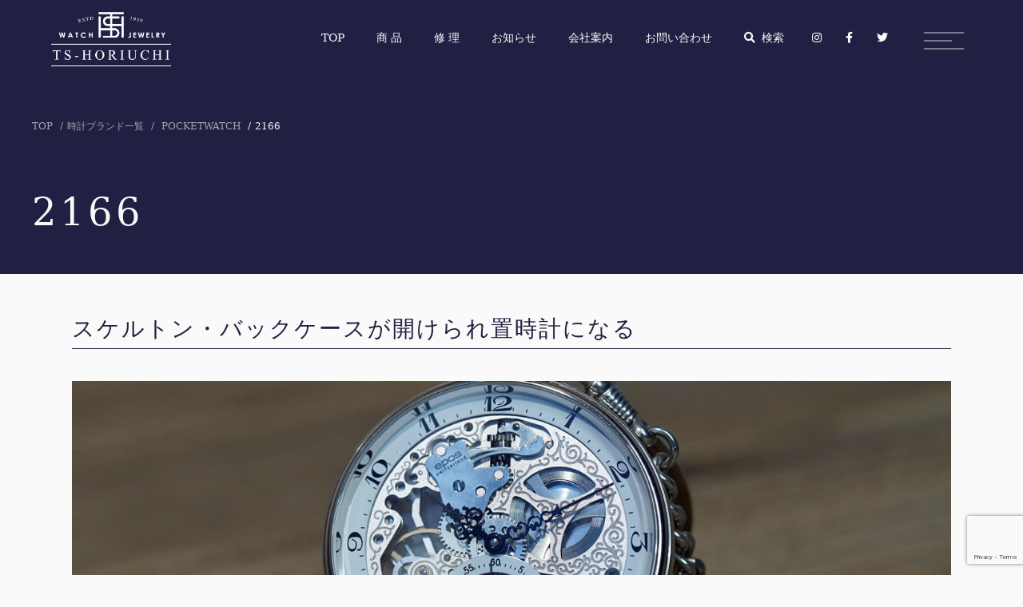

--- FILE ---
content_type: text/html; charset=UTF-8
request_url: https://ts-horiuchi.co.jp/watch/epos-f1/
body_size: 12711
content:
<!doctype html>
<html>
<head>
<meta charset="UTF-8"/>
<meta name="viewport" content="width=device-width, initial-scale=1">
<link rel="icon" href="https://ts-horiuchi.co.jp/wp-content/themes/ts/assets/img/favicon.ico"/>
<link rel="apple-touch-icon" sizes="180x180" href="https://ts-horiuchi.co.jp/wp-content/themes/ts/assets/img/apple-touch-icon.png">
<link rel="stylesheet" href="https://ts-horiuchi.co.jp/wp-content/themes/ts/assets/css/header.css">
<link rel="stylesheet" href="https://ts-horiuchi.co.jp/wp-content/themes/ts/assets/css/footer.css">
<link rel="stylesheet" href="https://ts-horiuchi.co.jp/wp-content/themes/ts/assets/css/style.css">
<link rel="stylesheet" href="https://ts-horiuchi.co.jp/wp-content/themes/ts/assets/css/2nd.css">
<link rel="stylesheet" href="https://ts-horiuchi.co.jp/wp-content/themes/ts/assets/css/product.css">
<link rel="stylesheet" href="https://ts-horiuchi.co.jp/wp-content/themes/ts/assets/css/news.css">
<link rel="stylesheet" href="https://ts-horiuchi.co.jp/wp-content/themes/ts/assets/css/contact.css">
<link rel="stylesheet" href="https://cdn.jsdelivr.net/npm/swiper@11/swiper-bundle.min.css"/>
<link href="https://use.fontawesome.com/releases/v5.15.4/css/all.css" rel="stylesheet">
<script>
  (function(d) {
    var config = {
      kitId: 'bvn6fth',
      scriptTimeout: 3000,
      async: true
    },
    h=d.documentElement,t=setTimeout(function(){h.className=h.className.replace(/\bwf-loading\b/g,"")+" wf-inactive";},config.scriptTimeout),tk=d.createElement("script"),f=false,s=d.getElementsByTagName("script")[0],a;h.className+=" wf-loading";tk.src='https://use.typekit.net/'+config.kitId+'.js';tk.async=true;tk.onload=tk.onreadystatechange=function(){a=this.readyState;if(f||a&&a!="complete"&&a!="loaded")return;f=true;clearTimeout(t);try{Typekit.load(config)}catch(e){}};s.parentNode.insertBefore(tk,s)
  })(document);
</script> 
<!-- Google tag (gtag.js) -->
<script async src="https://www.googletagmanager.com/gtag/js?id=G-2RYFF70E9R"></script>
<script>
  window.dataLayer = window.dataLayer || [];
  function gtag(){dataLayer.push(arguments);}
  gtag('js', new Date());

  gtag('config', 'G-2RYFF70E9R');
</script>
<!-- Google tag (gtag.js) -->
<script async src="https://www.googletagmanager.com/gtag/js?id=G-VGEV4M4VVW"></script>
<script>
  window.dataLayer = window.dataLayer || [];
  function gtag(){dataLayer.push(arguments);}
  gtag('js', new Date());

  gtag('config', 'G-VGEV4M4VVW');
</script>
<script type="text/javascript">
    (function(c,l,a,r,i,t,y){
        c[a]=c[a]||function(){(c[a].q=c[a].q||[]).push(arguments)};
        t=l.createElement(r);t.async=1;t.src="https://www.clarity.ms/tag/"+i;
        y=l.getElementsByTagName(r)[0];y.parentNode.insertBefore(t,y);
    })(window, document, "clarity", "script", "p7fe2z1zs1");
</script>
<script type="application/ld+json">
{
    "@context": "https://schema.org",
    "@type": "LocalBusiness",
    "name": "株式会社ティーエス・ホリウチ T.S.HORIUCHI.CO.LTD",
    "logo": "https://ts-horiuchi.co.jp/wp-content/themes/ts/assets/img/logo_w.png",
    "image": "https://ts-horiuchi.co.jp/wp-content/themes/ts/assets/img/slide/01.jpg",
    "telephone": "+81 03-3831-9733",
    "email": "info@ts-horiuchi.co.jp",
    "address": {
        "@type": "PostalAddress",
        "streetAddress": "上野6-4-7",
        "addressLocality": "台東区",
        "addressRegion": "東京都",
        "addressCountry": "JP",
        "postalCode": "110-0005"
    },
    "url": "https://ts-horiuchi.co.jp"
}
</script>
<title>2166 | TS-HORIUCHI</title>

		<!-- All in One SEO 4.8.4.1 - aioseo.com -->
	<meta name="description" content="商品番号「エポスF1」" />
	<meta name="robots" content="max-image-preview:large" />
	<meta name="google-site-verification" content="tzNV6LmkBzdwvGeI7qQY-GYldglmMunJXCdAD0NJnuo" />
	<link rel="canonical" href="https://ts-horiuchi.co.jp/watch/epos-f1/" />
	<meta name="generator" content="All in One SEO (AIOSEO) 4.8.4.1" />
		<meta property="og:locale" content="ja_JP" />
		<meta property="og:site_name" content="TS-HORIUCHI | 御徒町で時計・ジュエリーをお探しなら" />
		<meta property="og:type" content="article" />
		<meta property="og:title" content="2166 | TS-HORIUCHI" />
		<meta property="og:description" content="商品番号「エポスF1」" />
		<meta property="og:url" content="https://ts-horiuchi.co.jp/watch/epos-f1/" />
		<meta property="article:published_time" content="2022-03-28T08:54:46+00:00" />
		<meta property="article:modified_time" content="2025-09-23T04:14:12+00:00" />
		<meta name="twitter:card" content="summary" />
		<meta name="twitter:title" content="2166 | TS-HORIUCHI" />
		<meta name="twitter:description" content="商品番号「エポスF1」" />
		<script type="application/ld+json" class="aioseo-schema">
			{"@context":"https:\/\/schema.org","@graph":[{"@type":"BreadcrumbList","@id":"https:\/\/ts-horiuchi.co.jp\/watch\/epos-f1\/#breadcrumblist","itemListElement":[{"@type":"ListItem","@id":"https:\/\/ts-horiuchi.co.jp#listItem","position":1,"name":"\u30db\u30fc\u30e0","item":"https:\/\/ts-horiuchi.co.jp","nextItem":{"@type":"ListItem","@id":"https:\/\/ts-horiuchi.co.jp\/watch\/#listItem","name":"\u6642\u8a08"}},{"@type":"ListItem","@id":"https:\/\/ts-horiuchi.co.jp\/watch\/#listItem","position":2,"name":"\u6642\u8a08","item":"https:\/\/ts-horiuchi.co.jp\/watch\/","nextItem":{"@type":"ListItem","@id":"https:\/\/ts-horiuchi.co.jp\/watch\/epos-f1\/#listItem","name":"2166"},"previousItem":{"@type":"ListItem","@id":"https:\/\/ts-horiuchi.co.jp#listItem","name":"\u30db\u30fc\u30e0"}},{"@type":"ListItem","@id":"https:\/\/ts-horiuchi.co.jp\/watch\/epos-f1\/#listItem","position":3,"name":"2166","previousItem":{"@type":"ListItem","@id":"https:\/\/ts-horiuchi.co.jp\/watch\/#listItem","name":"\u6642\u8a08"}}]},{"@type":"Organization","@id":"https:\/\/ts-horiuchi.co.jp\/#organization","name":"TS-HORIUCHI","description":"\u5fa1\u5f92\u753a\u3067\u6642\u8a08\u30fb\u30b8\u30e5\u30a8\u30ea\u30fc\u3092\u304a\u63a2\u3057\u306a\u3089","url":"https:\/\/ts-horiuchi.co.jp\/"},{"@type":"WebPage","@id":"https:\/\/ts-horiuchi.co.jp\/watch\/epos-f1\/#webpage","url":"https:\/\/ts-horiuchi.co.jp\/watch\/epos-f1\/","name":"2166 | TS-HORIUCHI","description":"\u5546\u54c1\u756a\u53f7\u300c\u30a8\u30dd\u30b9F1\u300d","inLanguage":"ja","isPartOf":{"@id":"https:\/\/ts-horiuchi.co.jp\/#website"},"breadcrumb":{"@id":"https:\/\/ts-horiuchi.co.jp\/watch\/epos-f1\/#breadcrumblist"},"image":{"@type":"ImageObject","url":"https:\/\/ts-horiuchi.co.jp\/wp-content\/uploads\/2019\/04\/epos-F1-0.jpg","@id":"https:\/\/ts-horiuchi.co.jp\/watch\/epos-f1\/#mainImage","width":400,"height":300},"primaryImageOfPage":{"@id":"https:\/\/ts-horiuchi.co.jp\/watch\/epos-f1\/#mainImage"},"datePublished":"2022-03-28T17:54:46+09:00","dateModified":"2025-09-23T13:14:12+09:00"},{"@type":"WebSite","@id":"https:\/\/ts-horiuchi.co.jp\/#website","url":"https:\/\/ts-horiuchi.co.jp\/","name":"TS-HORIUCHI","description":"\u5fa1\u5f92\u753a\u3067\u6642\u8a08\u30fb\u30b8\u30e5\u30a8\u30ea\u30fc\u3092\u304a\u63a2\u3057\u306a\u3089","inLanguage":"ja","publisher":{"@id":"https:\/\/ts-horiuchi.co.jp\/#organization"}}]}
		</script>
		<!-- All in One SEO -->

<link rel="alternate" title="oEmbed (JSON)" type="application/json+oembed" href="https://ts-horiuchi.co.jp/wp-json/oembed/1.0/embed?url=https%3A%2F%2Fts-horiuchi.co.jp%2Fwatch%2Fepos-f1%2F" />
<link rel="alternate" title="oEmbed (XML)" type="text/xml+oembed" href="https://ts-horiuchi.co.jp/wp-json/oembed/1.0/embed?url=https%3A%2F%2Fts-horiuchi.co.jp%2Fwatch%2Fepos-f1%2F&#038;format=xml" />
<style id='wp-img-auto-sizes-contain-inline-css' type='text/css'>
img:is([sizes=auto i],[sizes^="auto," i]){contain-intrinsic-size:3000px 1500px}
/*# sourceURL=wp-img-auto-sizes-contain-inline-css */
</style>
<style id='wp-emoji-styles-inline-css' type='text/css'>

	img.wp-smiley, img.emoji {
		display: inline !important;
		border: none !important;
		box-shadow: none !important;
		height: 1em !important;
		width: 1em !important;
		margin: 0 0.07em !important;
		vertical-align: -0.1em !important;
		background: none !important;
		padding: 0 !important;
	}
/*# sourceURL=wp-emoji-styles-inline-css */
</style>
<style id='wp-block-library-inline-css' type='text/css'>
:root{--wp-block-synced-color:#7a00df;--wp-block-synced-color--rgb:122,0,223;--wp-bound-block-color:var(--wp-block-synced-color);--wp-editor-canvas-background:#ddd;--wp-admin-theme-color:#007cba;--wp-admin-theme-color--rgb:0,124,186;--wp-admin-theme-color-darker-10:#006ba1;--wp-admin-theme-color-darker-10--rgb:0,107,160.5;--wp-admin-theme-color-darker-20:#005a87;--wp-admin-theme-color-darker-20--rgb:0,90,135;--wp-admin-border-width-focus:2px}@media (min-resolution:192dpi){:root{--wp-admin-border-width-focus:1.5px}}.wp-element-button{cursor:pointer}:root .has-very-light-gray-background-color{background-color:#eee}:root .has-very-dark-gray-background-color{background-color:#313131}:root .has-very-light-gray-color{color:#eee}:root .has-very-dark-gray-color{color:#313131}:root .has-vivid-green-cyan-to-vivid-cyan-blue-gradient-background{background:linear-gradient(135deg,#00d084,#0693e3)}:root .has-purple-crush-gradient-background{background:linear-gradient(135deg,#34e2e4,#4721fb 50%,#ab1dfe)}:root .has-hazy-dawn-gradient-background{background:linear-gradient(135deg,#faaca8,#dad0ec)}:root .has-subdued-olive-gradient-background{background:linear-gradient(135deg,#fafae1,#67a671)}:root .has-atomic-cream-gradient-background{background:linear-gradient(135deg,#fdd79a,#004a59)}:root .has-nightshade-gradient-background{background:linear-gradient(135deg,#330968,#31cdcf)}:root .has-midnight-gradient-background{background:linear-gradient(135deg,#020381,#2874fc)}:root{--wp--preset--font-size--normal:16px;--wp--preset--font-size--huge:42px}.has-regular-font-size{font-size:1em}.has-larger-font-size{font-size:2.625em}.has-normal-font-size{font-size:var(--wp--preset--font-size--normal)}.has-huge-font-size{font-size:var(--wp--preset--font-size--huge)}.has-text-align-center{text-align:center}.has-text-align-left{text-align:left}.has-text-align-right{text-align:right}.has-fit-text{white-space:nowrap!important}#end-resizable-editor-section{display:none}.aligncenter{clear:both}.items-justified-left{justify-content:flex-start}.items-justified-center{justify-content:center}.items-justified-right{justify-content:flex-end}.items-justified-space-between{justify-content:space-between}.screen-reader-text{border:0;clip-path:inset(50%);height:1px;margin:-1px;overflow:hidden;padding:0;position:absolute;width:1px;word-wrap:normal!important}.screen-reader-text:focus{background-color:#ddd;clip-path:none;color:#444;display:block;font-size:1em;height:auto;left:5px;line-height:normal;padding:15px 23px 14px;text-decoration:none;top:5px;width:auto;z-index:100000}html :where(.has-border-color){border-style:solid}html :where([style*=border-top-color]){border-top-style:solid}html :where([style*=border-right-color]){border-right-style:solid}html :where([style*=border-bottom-color]){border-bottom-style:solid}html :where([style*=border-left-color]){border-left-style:solid}html :where([style*=border-width]){border-style:solid}html :where([style*=border-top-width]){border-top-style:solid}html :where([style*=border-right-width]){border-right-style:solid}html :where([style*=border-bottom-width]){border-bottom-style:solid}html :where([style*=border-left-width]){border-left-style:solid}html :where(img[class*=wp-image-]){height:auto;max-width:100%}:where(figure){margin:0 0 1em}html :where(.is-position-sticky){--wp-admin--admin-bar--position-offset:var(--wp-admin--admin-bar--height,0px)}@media screen and (max-width:600px){html :where(.is-position-sticky){--wp-admin--admin-bar--position-offset:0px}}

/*# sourceURL=wp-block-library-inline-css */
</style><style id='global-styles-inline-css' type='text/css'>
:root{--wp--preset--aspect-ratio--square: 1;--wp--preset--aspect-ratio--4-3: 4/3;--wp--preset--aspect-ratio--3-4: 3/4;--wp--preset--aspect-ratio--3-2: 3/2;--wp--preset--aspect-ratio--2-3: 2/3;--wp--preset--aspect-ratio--16-9: 16/9;--wp--preset--aspect-ratio--9-16: 9/16;--wp--preset--color--black: #000000;--wp--preset--color--cyan-bluish-gray: #abb8c3;--wp--preset--color--white: #ffffff;--wp--preset--color--pale-pink: #f78da7;--wp--preset--color--vivid-red: #cf2e2e;--wp--preset--color--luminous-vivid-orange: #ff6900;--wp--preset--color--luminous-vivid-amber: #fcb900;--wp--preset--color--light-green-cyan: #7bdcb5;--wp--preset--color--vivid-green-cyan: #00d084;--wp--preset--color--pale-cyan-blue: #8ed1fc;--wp--preset--color--vivid-cyan-blue: #0693e3;--wp--preset--color--vivid-purple: #9b51e0;--wp--preset--gradient--vivid-cyan-blue-to-vivid-purple: linear-gradient(135deg,rgb(6,147,227) 0%,rgb(155,81,224) 100%);--wp--preset--gradient--light-green-cyan-to-vivid-green-cyan: linear-gradient(135deg,rgb(122,220,180) 0%,rgb(0,208,130) 100%);--wp--preset--gradient--luminous-vivid-amber-to-luminous-vivid-orange: linear-gradient(135deg,rgb(252,185,0) 0%,rgb(255,105,0) 100%);--wp--preset--gradient--luminous-vivid-orange-to-vivid-red: linear-gradient(135deg,rgb(255,105,0) 0%,rgb(207,46,46) 100%);--wp--preset--gradient--very-light-gray-to-cyan-bluish-gray: linear-gradient(135deg,rgb(238,238,238) 0%,rgb(169,184,195) 100%);--wp--preset--gradient--cool-to-warm-spectrum: linear-gradient(135deg,rgb(74,234,220) 0%,rgb(151,120,209) 20%,rgb(207,42,186) 40%,rgb(238,44,130) 60%,rgb(251,105,98) 80%,rgb(254,248,76) 100%);--wp--preset--gradient--blush-light-purple: linear-gradient(135deg,rgb(255,206,236) 0%,rgb(152,150,240) 100%);--wp--preset--gradient--blush-bordeaux: linear-gradient(135deg,rgb(254,205,165) 0%,rgb(254,45,45) 50%,rgb(107,0,62) 100%);--wp--preset--gradient--luminous-dusk: linear-gradient(135deg,rgb(255,203,112) 0%,rgb(199,81,192) 50%,rgb(65,88,208) 100%);--wp--preset--gradient--pale-ocean: linear-gradient(135deg,rgb(255,245,203) 0%,rgb(182,227,212) 50%,rgb(51,167,181) 100%);--wp--preset--gradient--electric-grass: linear-gradient(135deg,rgb(202,248,128) 0%,rgb(113,206,126) 100%);--wp--preset--gradient--midnight: linear-gradient(135deg,rgb(2,3,129) 0%,rgb(40,116,252) 100%);--wp--preset--font-size--small: 13px;--wp--preset--font-size--medium: 20px;--wp--preset--font-size--large: 36px;--wp--preset--font-size--x-large: 42px;--wp--preset--spacing--20: 0.44rem;--wp--preset--spacing--30: 0.67rem;--wp--preset--spacing--40: 1rem;--wp--preset--spacing--50: 1.5rem;--wp--preset--spacing--60: 2.25rem;--wp--preset--spacing--70: 3.38rem;--wp--preset--spacing--80: 5.06rem;--wp--preset--shadow--natural: 6px 6px 9px rgba(0, 0, 0, 0.2);--wp--preset--shadow--deep: 12px 12px 50px rgba(0, 0, 0, 0.4);--wp--preset--shadow--sharp: 6px 6px 0px rgba(0, 0, 0, 0.2);--wp--preset--shadow--outlined: 6px 6px 0px -3px rgb(255, 255, 255), 6px 6px rgb(0, 0, 0);--wp--preset--shadow--crisp: 6px 6px 0px rgb(0, 0, 0);}:where(.is-layout-flex){gap: 0.5em;}:where(.is-layout-grid){gap: 0.5em;}body .is-layout-flex{display: flex;}.is-layout-flex{flex-wrap: wrap;align-items: center;}.is-layout-flex > :is(*, div){margin: 0;}body .is-layout-grid{display: grid;}.is-layout-grid > :is(*, div){margin: 0;}:where(.wp-block-columns.is-layout-flex){gap: 2em;}:where(.wp-block-columns.is-layout-grid){gap: 2em;}:where(.wp-block-post-template.is-layout-flex){gap: 1.25em;}:where(.wp-block-post-template.is-layout-grid){gap: 1.25em;}.has-black-color{color: var(--wp--preset--color--black) !important;}.has-cyan-bluish-gray-color{color: var(--wp--preset--color--cyan-bluish-gray) !important;}.has-white-color{color: var(--wp--preset--color--white) !important;}.has-pale-pink-color{color: var(--wp--preset--color--pale-pink) !important;}.has-vivid-red-color{color: var(--wp--preset--color--vivid-red) !important;}.has-luminous-vivid-orange-color{color: var(--wp--preset--color--luminous-vivid-orange) !important;}.has-luminous-vivid-amber-color{color: var(--wp--preset--color--luminous-vivid-amber) !important;}.has-light-green-cyan-color{color: var(--wp--preset--color--light-green-cyan) !important;}.has-vivid-green-cyan-color{color: var(--wp--preset--color--vivid-green-cyan) !important;}.has-pale-cyan-blue-color{color: var(--wp--preset--color--pale-cyan-blue) !important;}.has-vivid-cyan-blue-color{color: var(--wp--preset--color--vivid-cyan-blue) !important;}.has-vivid-purple-color{color: var(--wp--preset--color--vivid-purple) !important;}.has-black-background-color{background-color: var(--wp--preset--color--black) !important;}.has-cyan-bluish-gray-background-color{background-color: var(--wp--preset--color--cyan-bluish-gray) !important;}.has-white-background-color{background-color: var(--wp--preset--color--white) !important;}.has-pale-pink-background-color{background-color: var(--wp--preset--color--pale-pink) !important;}.has-vivid-red-background-color{background-color: var(--wp--preset--color--vivid-red) !important;}.has-luminous-vivid-orange-background-color{background-color: var(--wp--preset--color--luminous-vivid-orange) !important;}.has-luminous-vivid-amber-background-color{background-color: var(--wp--preset--color--luminous-vivid-amber) !important;}.has-light-green-cyan-background-color{background-color: var(--wp--preset--color--light-green-cyan) !important;}.has-vivid-green-cyan-background-color{background-color: var(--wp--preset--color--vivid-green-cyan) !important;}.has-pale-cyan-blue-background-color{background-color: var(--wp--preset--color--pale-cyan-blue) !important;}.has-vivid-cyan-blue-background-color{background-color: var(--wp--preset--color--vivid-cyan-blue) !important;}.has-vivid-purple-background-color{background-color: var(--wp--preset--color--vivid-purple) !important;}.has-black-border-color{border-color: var(--wp--preset--color--black) !important;}.has-cyan-bluish-gray-border-color{border-color: var(--wp--preset--color--cyan-bluish-gray) !important;}.has-white-border-color{border-color: var(--wp--preset--color--white) !important;}.has-pale-pink-border-color{border-color: var(--wp--preset--color--pale-pink) !important;}.has-vivid-red-border-color{border-color: var(--wp--preset--color--vivid-red) !important;}.has-luminous-vivid-orange-border-color{border-color: var(--wp--preset--color--luminous-vivid-orange) !important;}.has-luminous-vivid-amber-border-color{border-color: var(--wp--preset--color--luminous-vivid-amber) !important;}.has-light-green-cyan-border-color{border-color: var(--wp--preset--color--light-green-cyan) !important;}.has-vivid-green-cyan-border-color{border-color: var(--wp--preset--color--vivid-green-cyan) !important;}.has-pale-cyan-blue-border-color{border-color: var(--wp--preset--color--pale-cyan-blue) !important;}.has-vivid-cyan-blue-border-color{border-color: var(--wp--preset--color--vivid-cyan-blue) !important;}.has-vivid-purple-border-color{border-color: var(--wp--preset--color--vivid-purple) !important;}.has-vivid-cyan-blue-to-vivid-purple-gradient-background{background: var(--wp--preset--gradient--vivid-cyan-blue-to-vivid-purple) !important;}.has-light-green-cyan-to-vivid-green-cyan-gradient-background{background: var(--wp--preset--gradient--light-green-cyan-to-vivid-green-cyan) !important;}.has-luminous-vivid-amber-to-luminous-vivid-orange-gradient-background{background: var(--wp--preset--gradient--luminous-vivid-amber-to-luminous-vivid-orange) !important;}.has-luminous-vivid-orange-to-vivid-red-gradient-background{background: var(--wp--preset--gradient--luminous-vivid-orange-to-vivid-red) !important;}.has-very-light-gray-to-cyan-bluish-gray-gradient-background{background: var(--wp--preset--gradient--very-light-gray-to-cyan-bluish-gray) !important;}.has-cool-to-warm-spectrum-gradient-background{background: var(--wp--preset--gradient--cool-to-warm-spectrum) !important;}.has-blush-light-purple-gradient-background{background: var(--wp--preset--gradient--blush-light-purple) !important;}.has-blush-bordeaux-gradient-background{background: var(--wp--preset--gradient--blush-bordeaux) !important;}.has-luminous-dusk-gradient-background{background: var(--wp--preset--gradient--luminous-dusk) !important;}.has-pale-ocean-gradient-background{background: var(--wp--preset--gradient--pale-ocean) !important;}.has-electric-grass-gradient-background{background: var(--wp--preset--gradient--electric-grass) !important;}.has-midnight-gradient-background{background: var(--wp--preset--gradient--midnight) !important;}.has-small-font-size{font-size: var(--wp--preset--font-size--small) !important;}.has-medium-font-size{font-size: var(--wp--preset--font-size--medium) !important;}.has-large-font-size{font-size: var(--wp--preset--font-size--large) !important;}.has-x-large-font-size{font-size: var(--wp--preset--font-size--x-large) !important;}
/*# sourceURL=global-styles-inline-css */
</style>

<style id='classic-theme-styles-inline-css' type='text/css'>
/*! This file is auto-generated */
.wp-block-button__link{color:#fff;background-color:#32373c;border-radius:9999px;box-shadow:none;text-decoration:none;padding:calc(.667em + 2px) calc(1.333em + 2px);font-size:1.125em}.wp-block-file__button{background:#32373c;color:#fff;text-decoration:none}
/*# sourceURL=/wp-includes/css/classic-themes.min.css */
</style>
<link rel='stylesheet' id='contact-form-7-css' href='https://ts-horiuchi.co.jp/wp-content/plugins/contact-form-7/includes/css/styles.css?ver=6.1' type='text/css' media='all' />
<link rel="https://api.w.org/" href="https://ts-horiuchi.co.jp/wp-json/" /><link rel="EditURI" type="application/rsd+xml" title="RSD" href="https://ts-horiuchi.co.jp/xmlrpc.php?rsd" />
<meta name="generator" content="WordPress 6.9" />
<link rel='shortlink' href='https://ts-horiuchi.co.jp/?p=16331' />
</head>

<body>
<section id="wrapper">
<header>
  <div class="nav-toggle">
    <div> <span></span> <span></span> <span></span> </div>
  </div>
  <nav class="nav_top">
    <h1 class="logo"><a href="https://ts-horiuchi.co.jp"><img src="https://ts-horiuchi.co.jp/wp-content/themes/ts/assets/img/logo_w.png" alt="東京都上野の正規腕時計ブランド取り扱い店　TS-HORIUCHI"/></a></h1>
    <ul>
      <li><a href="https://ts-horiuchi.co.jp">TOP</a></li>
      <li><a href="https://ts-horiuchi.co.jp/product/">商 品</a></li>
      <li><a href="https://ts-horiuchi.co.jp/support/">修 理</a></li>
      <li><a href="https://ts-horiuchi.co.jp/news/">お知らせ</a></li>
      <li><a href="https://ts-horiuchi.co.jp/company/">会社案内</a></li>
      <li><a href="https://ts-horiuchi.co.jp/contact/">お問い合わせ</a></li>
      <li class="open-btn"><a><i class="fas fa-search"></i>検索</a></li>
      <li class="sns"><a href="https://www.instagram.com/ts.horiuchi/" target="_blank"><i class="fab fa-instagram"></i></a></li>
      <li class="sns"><a href="https://www.facebook.com/ts.horiuchi" target="_blank"><i class="fab fa-facebook-f"></i></a></li>
      <li class="sns"><a href="https://twitter.com/ts_horiuchi" target="_blank"><i class="fab fa-twitter"></i></a></li>
    </ul>
    <div id="search-wrap">
      <form role="search" method="get" id="searchform" action="https://www.google.co.jp/search" target="_blank">
        <input type="text" value="" name="q" id="search-text" placeholder="Search">
        <input type="image" src="https://ts-horiuchi.co.jp/wp-content/themes/ts/assets/img/search.svg" id="searchsubmit" value="" class="btn">
        <input type="hidden" name="sitesearch" value="ts-horiuchi.co.jp" />
        <input type="hidden" name="hl" value="ja">
      </form>
    </div>
  </nav>
  <nav class="sitemap clearfix">
    <div class="inner">
      <h1 class="logo"><a href="https://ts-horiuchi.co.jp"><img src="https://ts-horiuchi.co.jp/wp-content/themes/ts/assets/img/logo_mark.png" alt="TS-HORIUCHI"/></a></h1>
      <div id="search-wrap">
        <form role="search" method="get" id="searchform" action="https://www.google.co.jp/search" target="_blank">
          <input type="text" value="" name="q" id="search-text" placeholder="Search">
          <input type="image" src="https://ts-horiuchi.co.jp/wp-content/themes/ts/assets/img/search.svg" id="searchsubmit" value="" class="btn">
          <input type="hidden" name="sitesearch" value="ts-horiuchi.co.jp" />
          <input type="hidden" name="hl" value="ja">
        </form>
      </div>
      <ul>
        <li><a href="https://ts-horiuchi.co.jp">TOP</a></li>
        <li><a href="https://ts-horiuchi.co.jp/product/">商 品</a>
          <ul>
            <li><a href="https://ts-horiuchi.co.jp/brand-list/">時 計</a></li>
            <li><a href="https://ts-horiuchi.co.jp/jewelry-list/">ジュエリー</a></li>
            <li><a href="https://ts-horiuchi.co.jp/leather-list/">革 物</a></li>
          </ul>
        </li>
      </ul>
      <ul>
        <li><a href="https://ts-horiuchi.co.jp/about-watch/">時計について</a></li>
        <li><a href="https://ts-horiuchi.co.jp/about-jewelry/">ジュエリーについて</a></li>
        <li><a href="https://ts-horiuchi.co.jp/about-leather/">革物について</a></li>
        <li><a href="https://ts-horiuchi.co.jp/news/">お知らせ</a></li>
        <li><a href="https://ts-horiuchi.co.jp/company/">会社案内</a></li>
      </ul>
      <ul>
        <li><a href="https://ts-horiuchi.co.jp/legal/">通信販売法規</a></li>
        <li><a href="https://ts-horiuchi.co.jp/flow/">ご購入の流れ</a></li>
        <li><a href="https://ts-horiuchi.co.jp/support/">修理・保守について</a></li>
        <li><a href="https://ts-horiuchi.co.jp/privacy-policy/">プライバシーポリシー</a></li>
      </ul>
      <ul class="contact">
        <li><a href="https://ts-horiuchi.co.jp/repair/">修理のご依頼<span class="arrow"></span></a></li>
        <li><a href="https://ts-horiuchi.co.jp/purchase/">ご購入のお問い合わせ<span class="arrow"></span></a></li>
        <li><a href="https://ts-horiuchi.co.jp/contact/">その他のお問い合わせ<span class="arrow"></span></a></li>
      </ul>
      <ul class="sns">
        <li><a href="https://www.instagram.com/ts.horiuchi/" target="_blank"><i class="fab fa-instagram"></i></a></li>
        <li><a href="https://www.facebook.com/ts.horiuchi" target="_blank"><i class="fab fa-facebook-f"></i></a></li>
        <li><a href="https://twitter.com/ts_horiuchi" target="_blank"><i class="fab fa-twitter"></i></a></li>
      </ul>
    </div>
  </nav>
</header>
<section class="second single watch">
  <div class="breadcrumb">
    <ul>
      <li><a href="https://ts-horiuchi.co.jp">TOP</a></li>
      <li><a href="https://ts-horiuchi.co.jp/brand-list/">時計ブランド一覧</a></li>
      <li><a href="javascript:history.back();"> POCKETWATCH </a></li>
      <li class="current">2166</li>
    </ul>
  </div>
  <h2><span class="bgextend bgLRextendTrigger"><span class="bgappearTrigger">2166</span></span></h2>
  <div class="wrap">
    <div class="inner animation_top">
      <article>
        <h3>スケルトン・バックケースが開けられ置時計になる</h3>
        <p>  </p>
        <div class="main_img">
          <figure><img src="http://ts-horiuchi.co.jp/wp-content/uploads/images/16331/watch_img1/epos-F1-1.jpg" alt=""></figure>
        </div>
        <h4><A HREF="http://ts-horiuchi.co.jp/purchase/">商品番号「エポスF1」お問い合わせ時にこの番号をお伝えください</a></h4>
        <div class="spec">
          <p>【型　　番】　2166<br />
 【生 産 国】　スイス<br />
 【メーカー】　<A HREF="http://ts-horiuchi.co.jp/brand/epos/">エポス(EPOS)</a><br />
 【シリーズ】　懐中<br />
【税込定価】 242,000<br />
 【動力形式】　手巻き式（ハンドワインディング）<br />
 【文字盤色】　スケルトン（ホワイト）<br />
 【風　　防】　ミネラルガラス　<br />
 【ケース材】　ステンレススチール <br />
 【ケース寸】　径49.5mm厚さ13mm重さ76.5g(チェーン除く)<br />
 【仕 上 げ】　ポリッシュ仕上げ<br />
 【ムーブメント】　ユニタス6497-1　<br />
 【その他の機能】　スモールセコンド・シースルーバック</p>
        </div>
        <div class="other_img clearfix">
          <figure><img src="http://ts-horiuchi.co.jp/wp-content/uploads/images/16331/watch_img2_1/epos-F1-2.jpg" alt=""></figure>
          <figure><img src="http://ts-horiuchi.co.jp/wp-content/uploads/images/16331/watch_img2_2/epos-F1-3.jpg" alt=""></figure>
        </div>
        <h4><A HREF="http://ts-horiuchi.co.jp/contact/">興味ある方はお問合せ下さい</a></h4>
        <div class="other_img02">
          <figure><img src="http://ts-horiuchi.co.jp/wp-content/uploads/images/16331/watch_img3/epos-F1-4.jpg" alt=""></figure>
        </div>
      </article>
    </div>
  </div>
</section>
<footer>
  <div class="inner">
    <div class="logo"><a href="https://ts-horiuchi.co.jp"><img src="https://ts-horiuchi.co.jp/wp-content/themes/ts/assets/img/logo_w.png" alt="TS-HORIUCHI"/></a></div>
    <nav class="clearfix">
      <ul>
        <li><a href="https://ts-horiuchi.co.jp">TOP</a></li>
        <li><a href="https://ts-horiuchi.co.jp/product/">商 品</a>
        <ul>
          <li><a href="https://ts-horiuchi.co.jp/brand-list/">時 計</a></li>
          <li><a href="https://ts-horiuchi.co.jp/jewelry-list/">ジュエリー</a></li>
          <li><a href="https://ts-horiuchi.co.jp/leather-list/">革 物</a></li>
        </ul></li>
      </ul>
      <ul>
        <li><a href="https://ts-horiuchi.co.jp/about-watch/">時計について</a></li>
        <li><a href="https://ts-horiuchi.co.jp/about-jewelry/">ジュエリーについて</a></li>
        <li><a href="https://ts-horiuchi.co.jp/about-leather/">革物について</a></li>
        <li><a href="https://ts-horiuchi.co.jp/news/">お知らせ</a></li>
        <li><a href="https://ts-horiuchi.co.jp/company/">会社案内</a></li>
      </ul>
      <ul>
        <li><a href="https://ts-horiuchi.co.jp/legal/">通信販売法規</a></li>
        <li><a href="https://ts-horiuchi.co.jp/flow/">ご購入の流れ</a></li>
        <li><a href="https://ts-horiuchi.co.jp/support/">修理・保守について</a></li>
        <li><a href="https://ts-horiuchi.co.jp/privacy-policy/">プライバシーポリシー</a></li>
      </ul>
      <ul class="contact">
        <li><a href="https://ts-horiuchi.co.jp/repair/">修理のご依頼</a></li>
        <li><a href="https://ts-horiuchi.co.jp/purchase/">ご購入のお問い合わせ</a></li>
        <li><a href="https://ts-horiuchi.co.jp/contact/">その他のお問い合わせ</a></li>
      </ul>
      <ul class="sns">
        <li><a href="https://www.instagram.com/ts.horiuchi/" target="_blank"><i class="fab fa-instagram"></i></a></li>
        <li><a href="https://www.facebook.com/ts.horiuchi" target="_blank"><i class="fab fa-facebook-f"></i></a></li>
        <li><a href="https://twitter.com/ts_horiuchi" target="_blank"><i class="fab fa-twitter"></i></a></li>
      </ul>
    </nav>
  </div>
  <small>&copy; TS-HORIUCHI ALL rights reserved</small> </footer>
<div class="page-top"><a href="#"><span>Top</span></a></div>
</section>
<!-- /#wrapper -->

<script src="https://cdnjs.cloudflare.com/ajax/libs/jquery/3.7.1/jquery.min.js"></script>
<!--スライド--> 
<script src="https://cdn.jsdelivr.net/npm/swiper@11/swiper-bundle.min.js"></script>
<script>
    var swiper = new Swiper('.swiper-container', {
		loop:'true',
		effect: 'fade',
		speed: 2000,
		autoplay: {
        delay: 4000,
        disableOnInteraction: false,
      }
    });
</script> 
<script>
      var swiper = new Swiper(".mySwiper", {
        slidesPerView: 1,
        spaceBetween: 30,
		loop: true,
		speed: 1500,
		autoplay: {
        delay: 4000,
        disableOnInteraction: false,
      },
		breakpoints: {
    700: {
		slidesPerView: 3,
        spaceBetween: 30,
		centeredSlides: true,
    }},
      pagination: {
        el: ".swiper-pagination",
        clickable: true,
        },
	  navigation: {
        nextEl: '.swiper-button-next',
        prevEl: '.swiper-button-prev',
      }
    });
</script>

<!-- カーテン -->
<script>
// 動きのきっかけの起点となるアニメーションの名前を定義
function BgFadeAnime(){

    // 背景色が伸びて出現（左から右）
  $('.bgLRextendTrigger').each(function(){ //bgLRextendTriggerというクラス名が
    var elemPos = $(this).offset().top-50;//要素より、50px上の
    var scroll = $(window).scrollTop();
    var windowHeight = $(window).height();
    if (scroll >= elemPos - windowHeight){
      $(this).addClass('bgLRextend');// 画面内に入ったらbgLRextendというクラス名を追記
    }else{
      $(this).removeClass('bgLRextend');// 画面外に出たらbgLRextendというクラス名を外す
    }
  }); 

   // 文字列を囲う子要素
  $('.bgappearTrigger').each(function(){ //bgappearTriggerというクラス名が
    var elemPos = $(this).offset().top-50;//要素より、50px上の
    var scroll = $(window).scrollTop();
    var windowHeight = $(window).height();
    if (scroll >= elemPos - windowHeight){
      $(this).addClass('bgappear');// 画面内に入ったらbgappearというクラス名を追記
    }else{
      $(this).removeClass('bgappear');// 画面外に出たらbgappearというクラス名を外す
    }
  });   
}

// 画面をスクロールをしたら動かしたい場合の記述
  $(window).scroll(function (){
    BgFadeAnime();/* アニメーション用の関数を呼ぶ*/
  });// ここまで画面をスクロールをしたら動かしたい場合の記述

// 画面をスクロールをしたら動かしたい場合の記述
  $(window).ready(function (){
    BgFadeAnime();/* アニメーション用の関数を呼ぶ*/
  });// ここまで画面をスクロールをしたら動かしたい場合の記述
</script>

<!-- ページトップへ --> 
<script>
$(function() {
    var topBtn = $('.page-top');    
    topBtn.hide();
    $(window).scroll(function () {
        if ($(this).scrollTop() > 300) {
            topBtn.fadeIn();
        } else {
            topBtn.fadeOut();
        }
    });
    topBtn.click(function () {
        $('body,html').animate({
            scrollTop: 0
        }, 500);
        return false;
    });
});
</script> 

<!-- スクロールでデザイン変更 --> 
<script>
window.addEventListener("scroll", function () {
  var header = document.querySelector("header");
  header.classList.toggle("scroll-nav", window.scrollY > 0);
});
</script> 

<!-- アンカーリンク --> 
<script>
$(function(){
  $('a[href^="#"]').click(function(){
    var speed = 500;
    var href= $(this).attr("href");
    var target = $(href == "#" || href == "" ? 'html' : href);
    //ヘッダーの高さを取得
    var header = $('header').height();
    //ヘッダーの高さを引く
    var position = target.offset().top - header;
    $("html, body").animate({scrollTop:position}, speed, "swing");
    return false;
  });
});
</script> 

<!-- .nav-toggle開閉と、.nav-toggle開いたときbody固定 --> 
<script>
$(function() {
	$('.nav-toggle').on('click', function() {
		$('header').toggleClass('open');
		if($('body').hasClass('fixed')){
			$('body').removeClass('fixed');	
		}else{
			$('body').addClass('fixed');
		}	
	});
});
</script>

<!-- フェードイン --> 
<script>
$(function(){
	$(window).scroll(function (){
		$('.animation').each(function(){
			//ターゲットの位置を取得
			var target = $(this).offset().top;
			//スクロール量を取得
			var scroll = $(window).scrollTop();
			//ウィンドウの高さを取得
			var height = $(window).height();
			//ターゲットまでスクロールするとフェードインする
			if (scroll > target - height){
				//クラスを付与
				$(this).addClass('active');
			}
		});
	});
});
</script>
<script>
$(function(){
	$(window).ready(function (){
		$('.animation_top').each(function(){
			//ターゲットの位置を取得
			var target = $(this).offset().top;
			//スクロール量を取得
			var scroll = $(window).scrollTop();
			//ウィンドウの高さを取得
			var height = $(window).height();
			//ターゲットまでスクロールするとフェードインする
			if (scroll > target - height){
				//クラスを付与
				$(this).addClass('active');
			}
		});
	});
});
</script>

<!-- 検索 --> 
<script>
//開閉ボタンを押した時には
$(".open-btn").click(function () {
$("#search-wrap").toggleClass('panelactive');
$('#search-text').focus();
});
</script>

<!-- 住所自動入力 --> 
<script src="https://ajaxzip3.github.io/ajaxzip3.js" charset="UTF-8"></script> 
<script type="text/javascript">
jQuery(function(){
  jQuery('#your-zip').keyup(function(event){
    AjaxZip3.zip2addr('your-zip1','your-zip2','your-address','your-address');
  })
})
</script>
<script type="speculationrules">
{"prefetch":[{"source":"document","where":{"and":[{"href_matches":"/*"},{"not":{"href_matches":["/wp-*.php","/wp-admin/*","/wp-content/uploads/*","/wp-content/*","/wp-content/plugins/*","/wp-content/themes/ts/*","/*\\?(.+)"]}},{"not":{"selector_matches":"a[rel~=\"nofollow\"]"}},{"not":{"selector_matches":".no-prefetch, .no-prefetch a"}}]},"eagerness":"conservative"}]}
</script>
<script type="text/javascript" src="https://ts-horiuchi.co.jp/wp-includes/js/dist/hooks.min.js?ver=dd5603f07f9220ed27f1" id="wp-hooks-js"></script>
<script type="text/javascript" src="https://ts-horiuchi.co.jp/wp-includes/js/dist/i18n.min.js?ver=c26c3dc7bed366793375" id="wp-i18n-js"></script>
<script type="text/javascript" id="wp-i18n-js-after">
/* <![CDATA[ */
wp.i18n.setLocaleData( { 'text direction\u0004ltr': [ 'ltr' ] } );
//# sourceURL=wp-i18n-js-after
/* ]]> */
</script>
<script type="text/javascript" src="https://ts-horiuchi.co.jp/wp-content/plugins/contact-form-7/includes/swv/js/index.js?ver=6.1" id="swv-js"></script>
<script type="text/javascript" id="contact-form-7-js-translations">
/* <![CDATA[ */
( function( domain, translations ) {
	var localeData = translations.locale_data[ domain ] || translations.locale_data.messages;
	localeData[""].domain = domain;
	wp.i18n.setLocaleData( localeData, domain );
} )( "contact-form-7", {"translation-revision-date":"2025-06-27 09:47:49+0000","generator":"GlotPress\/4.0.1","domain":"messages","locale_data":{"messages":{"":{"domain":"messages","plural-forms":"nplurals=1; plural=0;","lang":"ja_JP"},"This contact form is placed in the wrong place.":["\u3053\u306e\u30b3\u30f3\u30bf\u30af\u30c8\u30d5\u30a9\u30fc\u30e0\u306f\u9593\u9055\u3063\u305f\u4f4d\u7f6e\u306b\u7f6e\u304b\u308c\u3066\u3044\u307e\u3059\u3002"],"Error:":["\u30a8\u30e9\u30fc:"]}},"comment":{"reference":"includes\/js\/index.js"}} );
//# sourceURL=contact-form-7-js-translations
/* ]]> */
</script>
<script type="text/javascript" id="contact-form-7-js-before">
/* <![CDATA[ */
var wpcf7 = {
    "api": {
        "root": "https:\/\/ts-horiuchi.co.jp\/wp-json\/",
        "namespace": "contact-form-7\/v1"
    }
};
//# sourceURL=contact-form-7-js-before
/* ]]> */
</script>
<script type="text/javascript" src="https://ts-horiuchi.co.jp/wp-content/plugins/contact-form-7/includes/js/index.js?ver=6.1" id="contact-form-7-js"></script>
<script type="text/javascript" src="https://www.google.com/recaptcha/api.js?render=6LdM1g0mAAAAAGj265aGpHNKOzkhnXulCSYSgaxT&amp;ver=3.0" id="google-recaptcha-js"></script>
<script type="text/javascript" src="https://ts-horiuchi.co.jp/wp-includes/js/dist/vendor/wp-polyfill.min.js?ver=3.15.0" id="wp-polyfill-js"></script>
<script type="text/javascript" id="wpcf7-recaptcha-js-before">
/* <![CDATA[ */
var wpcf7_recaptcha = {
    "sitekey": "6LdM1g0mAAAAAGj265aGpHNKOzkhnXulCSYSgaxT",
    "actions": {
        "homepage": "homepage",
        "contactform": "contactform"
    }
};
//# sourceURL=wpcf7-recaptcha-js-before
/* ]]> */
</script>
<script type="text/javascript" src="https://ts-horiuchi.co.jp/wp-content/plugins/contact-form-7/modules/recaptcha/index.js?ver=6.1" id="wpcf7-recaptcha-js"></script>
<script id="wp-emoji-settings" type="application/json">
{"baseUrl":"https://s.w.org/images/core/emoji/17.0.2/72x72/","ext":".png","svgUrl":"https://s.w.org/images/core/emoji/17.0.2/svg/","svgExt":".svg","source":{"concatemoji":"https://ts-horiuchi.co.jp/wp-includes/js/wp-emoji-release.min.js?ver=6.9"}}
</script>
<script type="module">
/* <![CDATA[ */
/*! This file is auto-generated */
const a=JSON.parse(document.getElementById("wp-emoji-settings").textContent),o=(window._wpemojiSettings=a,"wpEmojiSettingsSupports"),s=["flag","emoji"];function i(e){try{var t={supportTests:e,timestamp:(new Date).valueOf()};sessionStorage.setItem(o,JSON.stringify(t))}catch(e){}}function c(e,t,n){e.clearRect(0,0,e.canvas.width,e.canvas.height),e.fillText(t,0,0);t=new Uint32Array(e.getImageData(0,0,e.canvas.width,e.canvas.height).data);e.clearRect(0,0,e.canvas.width,e.canvas.height),e.fillText(n,0,0);const a=new Uint32Array(e.getImageData(0,0,e.canvas.width,e.canvas.height).data);return t.every((e,t)=>e===a[t])}function p(e,t){e.clearRect(0,0,e.canvas.width,e.canvas.height),e.fillText(t,0,0);var n=e.getImageData(16,16,1,1);for(let e=0;e<n.data.length;e++)if(0!==n.data[e])return!1;return!0}function u(e,t,n,a){switch(t){case"flag":return n(e,"\ud83c\udff3\ufe0f\u200d\u26a7\ufe0f","\ud83c\udff3\ufe0f\u200b\u26a7\ufe0f")?!1:!n(e,"\ud83c\udde8\ud83c\uddf6","\ud83c\udde8\u200b\ud83c\uddf6")&&!n(e,"\ud83c\udff4\udb40\udc67\udb40\udc62\udb40\udc65\udb40\udc6e\udb40\udc67\udb40\udc7f","\ud83c\udff4\u200b\udb40\udc67\u200b\udb40\udc62\u200b\udb40\udc65\u200b\udb40\udc6e\u200b\udb40\udc67\u200b\udb40\udc7f");case"emoji":return!a(e,"\ud83e\u1fac8")}return!1}function f(e,t,n,a){let r;const o=(r="undefined"!=typeof WorkerGlobalScope&&self instanceof WorkerGlobalScope?new OffscreenCanvas(300,150):document.createElement("canvas")).getContext("2d",{willReadFrequently:!0}),s=(o.textBaseline="top",o.font="600 32px Arial",{});return e.forEach(e=>{s[e]=t(o,e,n,a)}),s}function r(e){var t=document.createElement("script");t.src=e,t.defer=!0,document.head.appendChild(t)}a.supports={everything:!0,everythingExceptFlag:!0},new Promise(t=>{let n=function(){try{var e=JSON.parse(sessionStorage.getItem(o));if("object"==typeof e&&"number"==typeof e.timestamp&&(new Date).valueOf()<e.timestamp+604800&&"object"==typeof e.supportTests)return e.supportTests}catch(e){}return null}();if(!n){if("undefined"!=typeof Worker&&"undefined"!=typeof OffscreenCanvas&&"undefined"!=typeof URL&&URL.createObjectURL&&"undefined"!=typeof Blob)try{var e="postMessage("+f.toString()+"("+[JSON.stringify(s),u.toString(),c.toString(),p.toString()].join(",")+"));",a=new Blob([e],{type:"text/javascript"});const r=new Worker(URL.createObjectURL(a),{name:"wpTestEmojiSupports"});return void(r.onmessage=e=>{i(n=e.data),r.terminate(),t(n)})}catch(e){}i(n=f(s,u,c,p))}t(n)}).then(e=>{for(const n in e)a.supports[n]=e[n],a.supports.everything=a.supports.everything&&a.supports[n],"flag"!==n&&(a.supports.everythingExceptFlag=a.supports.everythingExceptFlag&&a.supports[n]);var t;a.supports.everythingExceptFlag=a.supports.everythingExceptFlag&&!a.supports.flag,a.supports.everything||((t=a.source||{}).concatemoji?r(t.concatemoji):t.wpemoji&&t.twemoji&&(r(t.twemoji),r(t.wpemoji)))});
//# sourceURL=https://ts-horiuchi.co.jp/wp-includes/js/wp-emoji-loader.min.js
/* ]]> */
</script>
</body></html>

--- FILE ---
content_type: text/html; charset=utf-8
request_url: https://www.google.com/recaptcha/api2/anchor?ar=1&k=6LdM1g0mAAAAAGj265aGpHNKOzkhnXulCSYSgaxT&co=aHR0cHM6Ly90cy1ob3JpdWNoaS5jby5qcDo0NDM.&hl=en&v=PoyoqOPhxBO7pBk68S4YbpHZ&size=invisible&anchor-ms=20000&execute-ms=30000&cb=806q6apm0d06
body_size: 48702
content:
<!DOCTYPE HTML><html dir="ltr" lang="en"><head><meta http-equiv="Content-Type" content="text/html; charset=UTF-8">
<meta http-equiv="X-UA-Compatible" content="IE=edge">
<title>reCAPTCHA</title>
<style type="text/css">
/* cyrillic-ext */
@font-face {
  font-family: 'Roboto';
  font-style: normal;
  font-weight: 400;
  font-stretch: 100%;
  src: url(//fonts.gstatic.com/s/roboto/v48/KFO7CnqEu92Fr1ME7kSn66aGLdTylUAMa3GUBHMdazTgWw.woff2) format('woff2');
  unicode-range: U+0460-052F, U+1C80-1C8A, U+20B4, U+2DE0-2DFF, U+A640-A69F, U+FE2E-FE2F;
}
/* cyrillic */
@font-face {
  font-family: 'Roboto';
  font-style: normal;
  font-weight: 400;
  font-stretch: 100%;
  src: url(//fonts.gstatic.com/s/roboto/v48/KFO7CnqEu92Fr1ME7kSn66aGLdTylUAMa3iUBHMdazTgWw.woff2) format('woff2');
  unicode-range: U+0301, U+0400-045F, U+0490-0491, U+04B0-04B1, U+2116;
}
/* greek-ext */
@font-face {
  font-family: 'Roboto';
  font-style: normal;
  font-weight: 400;
  font-stretch: 100%;
  src: url(//fonts.gstatic.com/s/roboto/v48/KFO7CnqEu92Fr1ME7kSn66aGLdTylUAMa3CUBHMdazTgWw.woff2) format('woff2');
  unicode-range: U+1F00-1FFF;
}
/* greek */
@font-face {
  font-family: 'Roboto';
  font-style: normal;
  font-weight: 400;
  font-stretch: 100%;
  src: url(//fonts.gstatic.com/s/roboto/v48/KFO7CnqEu92Fr1ME7kSn66aGLdTylUAMa3-UBHMdazTgWw.woff2) format('woff2');
  unicode-range: U+0370-0377, U+037A-037F, U+0384-038A, U+038C, U+038E-03A1, U+03A3-03FF;
}
/* math */
@font-face {
  font-family: 'Roboto';
  font-style: normal;
  font-weight: 400;
  font-stretch: 100%;
  src: url(//fonts.gstatic.com/s/roboto/v48/KFO7CnqEu92Fr1ME7kSn66aGLdTylUAMawCUBHMdazTgWw.woff2) format('woff2');
  unicode-range: U+0302-0303, U+0305, U+0307-0308, U+0310, U+0312, U+0315, U+031A, U+0326-0327, U+032C, U+032F-0330, U+0332-0333, U+0338, U+033A, U+0346, U+034D, U+0391-03A1, U+03A3-03A9, U+03B1-03C9, U+03D1, U+03D5-03D6, U+03F0-03F1, U+03F4-03F5, U+2016-2017, U+2034-2038, U+203C, U+2040, U+2043, U+2047, U+2050, U+2057, U+205F, U+2070-2071, U+2074-208E, U+2090-209C, U+20D0-20DC, U+20E1, U+20E5-20EF, U+2100-2112, U+2114-2115, U+2117-2121, U+2123-214F, U+2190, U+2192, U+2194-21AE, U+21B0-21E5, U+21F1-21F2, U+21F4-2211, U+2213-2214, U+2216-22FF, U+2308-230B, U+2310, U+2319, U+231C-2321, U+2336-237A, U+237C, U+2395, U+239B-23B7, U+23D0, U+23DC-23E1, U+2474-2475, U+25AF, U+25B3, U+25B7, U+25BD, U+25C1, U+25CA, U+25CC, U+25FB, U+266D-266F, U+27C0-27FF, U+2900-2AFF, U+2B0E-2B11, U+2B30-2B4C, U+2BFE, U+3030, U+FF5B, U+FF5D, U+1D400-1D7FF, U+1EE00-1EEFF;
}
/* symbols */
@font-face {
  font-family: 'Roboto';
  font-style: normal;
  font-weight: 400;
  font-stretch: 100%;
  src: url(//fonts.gstatic.com/s/roboto/v48/KFO7CnqEu92Fr1ME7kSn66aGLdTylUAMaxKUBHMdazTgWw.woff2) format('woff2');
  unicode-range: U+0001-000C, U+000E-001F, U+007F-009F, U+20DD-20E0, U+20E2-20E4, U+2150-218F, U+2190, U+2192, U+2194-2199, U+21AF, U+21E6-21F0, U+21F3, U+2218-2219, U+2299, U+22C4-22C6, U+2300-243F, U+2440-244A, U+2460-24FF, U+25A0-27BF, U+2800-28FF, U+2921-2922, U+2981, U+29BF, U+29EB, U+2B00-2BFF, U+4DC0-4DFF, U+FFF9-FFFB, U+10140-1018E, U+10190-1019C, U+101A0, U+101D0-101FD, U+102E0-102FB, U+10E60-10E7E, U+1D2C0-1D2D3, U+1D2E0-1D37F, U+1F000-1F0FF, U+1F100-1F1AD, U+1F1E6-1F1FF, U+1F30D-1F30F, U+1F315, U+1F31C, U+1F31E, U+1F320-1F32C, U+1F336, U+1F378, U+1F37D, U+1F382, U+1F393-1F39F, U+1F3A7-1F3A8, U+1F3AC-1F3AF, U+1F3C2, U+1F3C4-1F3C6, U+1F3CA-1F3CE, U+1F3D4-1F3E0, U+1F3ED, U+1F3F1-1F3F3, U+1F3F5-1F3F7, U+1F408, U+1F415, U+1F41F, U+1F426, U+1F43F, U+1F441-1F442, U+1F444, U+1F446-1F449, U+1F44C-1F44E, U+1F453, U+1F46A, U+1F47D, U+1F4A3, U+1F4B0, U+1F4B3, U+1F4B9, U+1F4BB, U+1F4BF, U+1F4C8-1F4CB, U+1F4D6, U+1F4DA, U+1F4DF, U+1F4E3-1F4E6, U+1F4EA-1F4ED, U+1F4F7, U+1F4F9-1F4FB, U+1F4FD-1F4FE, U+1F503, U+1F507-1F50B, U+1F50D, U+1F512-1F513, U+1F53E-1F54A, U+1F54F-1F5FA, U+1F610, U+1F650-1F67F, U+1F687, U+1F68D, U+1F691, U+1F694, U+1F698, U+1F6AD, U+1F6B2, U+1F6B9-1F6BA, U+1F6BC, U+1F6C6-1F6CF, U+1F6D3-1F6D7, U+1F6E0-1F6EA, U+1F6F0-1F6F3, U+1F6F7-1F6FC, U+1F700-1F7FF, U+1F800-1F80B, U+1F810-1F847, U+1F850-1F859, U+1F860-1F887, U+1F890-1F8AD, U+1F8B0-1F8BB, U+1F8C0-1F8C1, U+1F900-1F90B, U+1F93B, U+1F946, U+1F984, U+1F996, U+1F9E9, U+1FA00-1FA6F, U+1FA70-1FA7C, U+1FA80-1FA89, U+1FA8F-1FAC6, U+1FACE-1FADC, U+1FADF-1FAE9, U+1FAF0-1FAF8, U+1FB00-1FBFF;
}
/* vietnamese */
@font-face {
  font-family: 'Roboto';
  font-style: normal;
  font-weight: 400;
  font-stretch: 100%;
  src: url(//fonts.gstatic.com/s/roboto/v48/KFO7CnqEu92Fr1ME7kSn66aGLdTylUAMa3OUBHMdazTgWw.woff2) format('woff2');
  unicode-range: U+0102-0103, U+0110-0111, U+0128-0129, U+0168-0169, U+01A0-01A1, U+01AF-01B0, U+0300-0301, U+0303-0304, U+0308-0309, U+0323, U+0329, U+1EA0-1EF9, U+20AB;
}
/* latin-ext */
@font-face {
  font-family: 'Roboto';
  font-style: normal;
  font-weight: 400;
  font-stretch: 100%;
  src: url(//fonts.gstatic.com/s/roboto/v48/KFO7CnqEu92Fr1ME7kSn66aGLdTylUAMa3KUBHMdazTgWw.woff2) format('woff2');
  unicode-range: U+0100-02BA, U+02BD-02C5, U+02C7-02CC, U+02CE-02D7, U+02DD-02FF, U+0304, U+0308, U+0329, U+1D00-1DBF, U+1E00-1E9F, U+1EF2-1EFF, U+2020, U+20A0-20AB, U+20AD-20C0, U+2113, U+2C60-2C7F, U+A720-A7FF;
}
/* latin */
@font-face {
  font-family: 'Roboto';
  font-style: normal;
  font-weight: 400;
  font-stretch: 100%;
  src: url(//fonts.gstatic.com/s/roboto/v48/KFO7CnqEu92Fr1ME7kSn66aGLdTylUAMa3yUBHMdazQ.woff2) format('woff2');
  unicode-range: U+0000-00FF, U+0131, U+0152-0153, U+02BB-02BC, U+02C6, U+02DA, U+02DC, U+0304, U+0308, U+0329, U+2000-206F, U+20AC, U+2122, U+2191, U+2193, U+2212, U+2215, U+FEFF, U+FFFD;
}
/* cyrillic-ext */
@font-face {
  font-family: 'Roboto';
  font-style: normal;
  font-weight: 500;
  font-stretch: 100%;
  src: url(//fonts.gstatic.com/s/roboto/v48/KFO7CnqEu92Fr1ME7kSn66aGLdTylUAMa3GUBHMdazTgWw.woff2) format('woff2');
  unicode-range: U+0460-052F, U+1C80-1C8A, U+20B4, U+2DE0-2DFF, U+A640-A69F, U+FE2E-FE2F;
}
/* cyrillic */
@font-face {
  font-family: 'Roboto';
  font-style: normal;
  font-weight: 500;
  font-stretch: 100%;
  src: url(//fonts.gstatic.com/s/roboto/v48/KFO7CnqEu92Fr1ME7kSn66aGLdTylUAMa3iUBHMdazTgWw.woff2) format('woff2');
  unicode-range: U+0301, U+0400-045F, U+0490-0491, U+04B0-04B1, U+2116;
}
/* greek-ext */
@font-face {
  font-family: 'Roboto';
  font-style: normal;
  font-weight: 500;
  font-stretch: 100%;
  src: url(//fonts.gstatic.com/s/roboto/v48/KFO7CnqEu92Fr1ME7kSn66aGLdTylUAMa3CUBHMdazTgWw.woff2) format('woff2');
  unicode-range: U+1F00-1FFF;
}
/* greek */
@font-face {
  font-family: 'Roboto';
  font-style: normal;
  font-weight: 500;
  font-stretch: 100%;
  src: url(//fonts.gstatic.com/s/roboto/v48/KFO7CnqEu92Fr1ME7kSn66aGLdTylUAMa3-UBHMdazTgWw.woff2) format('woff2');
  unicode-range: U+0370-0377, U+037A-037F, U+0384-038A, U+038C, U+038E-03A1, U+03A3-03FF;
}
/* math */
@font-face {
  font-family: 'Roboto';
  font-style: normal;
  font-weight: 500;
  font-stretch: 100%;
  src: url(//fonts.gstatic.com/s/roboto/v48/KFO7CnqEu92Fr1ME7kSn66aGLdTylUAMawCUBHMdazTgWw.woff2) format('woff2');
  unicode-range: U+0302-0303, U+0305, U+0307-0308, U+0310, U+0312, U+0315, U+031A, U+0326-0327, U+032C, U+032F-0330, U+0332-0333, U+0338, U+033A, U+0346, U+034D, U+0391-03A1, U+03A3-03A9, U+03B1-03C9, U+03D1, U+03D5-03D6, U+03F0-03F1, U+03F4-03F5, U+2016-2017, U+2034-2038, U+203C, U+2040, U+2043, U+2047, U+2050, U+2057, U+205F, U+2070-2071, U+2074-208E, U+2090-209C, U+20D0-20DC, U+20E1, U+20E5-20EF, U+2100-2112, U+2114-2115, U+2117-2121, U+2123-214F, U+2190, U+2192, U+2194-21AE, U+21B0-21E5, U+21F1-21F2, U+21F4-2211, U+2213-2214, U+2216-22FF, U+2308-230B, U+2310, U+2319, U+231C-2321, U+2336-237A, U+237C, U+2395, U+239B-23B7, U+23D0, U+23DC-23E1, U+2474-2475, U+25AF, U+25B3, U+25B7, U+25BD, U+25C1, U+25CA, U+25CC, U+25FB, U+266D-266F, U+27C0-27FF, U+2900-2AFF, U+2B0E-2B11, U+2B30-2B4C, U+2BFE, U+3030, U+FF5B, U+FF5D, U+1D400-1D7FF, U+1EE00-1EEFF;
}
/* symbols */
@font-face {
  font-family: 'Roboto';
  font-style: normal;
  font-weight: 500;
  font-stretch: 100%;
  src: url(//fonts.gstatic.com/s/roboto/v48/KFO7CnqEu92Fr1ME7kSn66aGLdTylUAMaxKUBHMdazTgWw.woff2) format('woff2');
  unicode-range: U+0001-000C, U+000E-001F, U+007F-009F, U+20DD-20E0, U+20E2-20E4, U+2150-218F, U+2190, U+2192, U+2194-2199, U+21AF, U+21E6-21F0, U+21F3, U+2218-2219, U+2299, U+22C4-22C6, U+2300-243F, U+2440-244A, U+2460-24FF, U+25A0-27BF, U+2800-28FF, U+2921-2922, U+2981, U+29BF, U+29EB, U+2B00-2BFF, U+4DC0-4DFF, U+FFF9-FFFB, U+10140-1018E, U+10190-1019C, U+101A0, U+101D0-101FD, U+102E0-102FB, U+10E60-10E7E, U+1D2C0-1D2D3, U+1D2E0-1D37F, U+1F000-1F0FF, U+1F100-1F1AD, U+1F1E6-1F1FF, U+1F30D-1F30F, U+1F315, U+1F31C, U+1F31E, U+1F320-1F32C, U+1F336, U+1F378, U+1F37D, U+1F382, U+1F393-1F39F, U+1F3A7-1F3A8, U+1F3AC-1F3AF, U+1F3C2, U+1F3C4-1F3C6, U+1F3CA-1F3CE, U+1F3D4-1F3E0, U+1F3ED, U+1F3F1-1F3F3, U+1F3F5-1F3F7, U+1F408, U+1F415, U+1F41F, U+1F426, U+1F43F, U+1F441-1F442, U+1F444, U+1F446-1F449, U+1F44C-1F44E, U+1F453, U+1F46A, U+1F47D, U+1F4A3, U+1F4B0, U+1F4B3, U+1F4B9, U+1F4BB, U+1F4BF, U+1F4C8-1F4CB, U+1F4D6, U+1F4DA, U+1F4DF, U+1F4E3-1F4E6, U+1F4EA-1F4ED, U+1F4F7, U+1F4F9-1F4FB, U+1F4FD-1F4FE, U+1F503, U+1F507-1F50B, U+1F50D, U+1F512-1F513, U+1F53E-1F54A, U+1F54F-1F5FA, U+1F610, U+1F650-1F67F, U+1F687, U+1F68D, U+1F691, U+1F694, U+1F698, U+1F6AD, U+1F6B2, U+1F6B9-1F6BA, U+1F6BC, U+1F6C6-1F6CF, U+1F6D3-1F6D7, U+1F6E0-1F6EA, U+1F6F0-1F6F3, U+1F6F7-1F6FC, U+1F700-1F7FF, U+1F800-1F80B, U+1F810-1F847, U+1F850-1F859, U+1F860-1F887, U+1F890-1F8AD, U+1F8B0-1F8BB, U+1F8C0-1F8C1, U+1F900-1F90B, U+1F93B, U+1F946, U+1F984, U+1F996, U+1F9E9, U+1FA00-1FA6F, U+1FA70-1FA7C, U+1FA80-1FA89, U+1FA8F-1FAC6, U+1FACE-1FADC, U+1FADF-1FAE9, U+1FAF0-1FAF8, U+1FB00-1FBFF;
}
/* vietnamese */
@font-face {
  font-family: 'Roboto';
  font-style: normal;
  font-weight: 500;
  font-stretch: 100%;
  src: url(//fonts.gstatic.com/s/roboto/v48/KFO7CnqEu92Fr1ME7kSn66aGLdTylUAMa3OUBHMdazTgWw.woff2) format('woff2');
  unicode-range: U+0102-0103, U+0110-0111, U+0128-0129, U+0168-0169, U+01A0-01A1, U+01AF-01B0, U+0300-0301, U+0303-0304, U+0308-0309, U+0323, U+0329, U+1EA0-1EF9, U+20AB;
}
/* latin-ext */
@font-face {
  font-family: 'Roboto';
  font-style: normal;
  font-weight: 500;
  font-stretch: 100%;
  src: url(//fonts.gstatic.com/s/roboto/v48/KFO7CnqEu92Fr1ME7kSn66aGLdTylUAMa3KUBHMdazTgWw.woff2) format('woff2');
  unicode-range: U+0100-02BA, U+02BD-02C5, U+02C7-02CC, U+02CE-02D7, U+02DD-02FF, U+0304, U+0308, U+0329, U+1D00-1DBF, U+1E00-1E9F, U+1EF2-1EFF, U+2020, U+20A0-20AB, U+20AD-20C0, U+2113, U+2C60-2C7F, U+A720-A7FF;
}
/* latin */
@font-face {
  font-family: 'Roboto';
  font-style: normal;
  font-weight: 500;
  font-stretch: 100%;
  src: url(//fonts.gstatic.com/s/roboto/v48/KFO7CnqEu92Fr1ME7kSn66aGLdTylUAMa3yUBHMdazQ.woff2) format('woff2');
  unicode-range: U+0000-00FF, U+0131, U+0152-0153, U+02BB-02BC, U+02C6, U+02DA, U+02DC, U+0304, U+0308, U+0329, U+2000-206F, U+20AC, U+2122, U+2191, U+2193, U+2212, U+2215, U+FEFF, U+FFFD;
}
/* cyrillic-ext */
@font-face {
  font-family: 'Roboto';
  font-style: normal;
  font-weight: 900;
  font-stretch: 100%;
  src: url(//fonts.gstatic.com/s/roboto/v48/KFO7CnqEu92Fr1ME7kSn66aGLdTylUAMa3GUBHMdazTgWw.woff2) format('woff2');
  unicode-range: U+0460-052F, U+1C80-1C8A, U+20B4, U+2DE0-2DFF, U+A640-A69F, U+FE2E-FE2F;
}
/* cyrillic */
@font-face {
  font-family: 'Roboto';
  font-style: normal;
  font-weight: 900;
  font-stretch: 100%;
  src: url(//fonts.gstatic.com/s/roboto/v48/KFO7CnqEu92Fr1ME7kSn66aGLdTylUAMa3iUBHMdazTgWw.woff2) format('woff2');
  unicode-range: U+0301, U+0400-045F, U+0490-0491, U+04B0-04B1, U+2116;
}
/* greek-ext */
@font-face {
  font-family: 'Roboto';
  font-style: normal;
  font-weight: 900;
  font-stretch: 100%;
  src: url(//fonts.gstatic.com/s/roboto/v48/KFO7CnqEu92Fr1ME7kSn66aGLdTylUAMa3CUBHMdazTgWw.woff2) format('woff2');
  unicode-range: U+1F00-1FFF;
}
/* greek */
@font-face {
  font-family: 'Roboto';
  font-style: normal;
  font-weight: 900;
  font-stretch: 100%;
  src: url(//fonts.gstatic.com/s/roboto/v48/KFO7CnqEu92Fr1ME7kSn66aGLdTylUAMa3-UBHMdazTgWw.woff2) format('woff2');
  unicode-range: U+0370-0377, U+037A-037F, U+0384-038A, U+038C, U+038E-03A1, U+03A3-03FF;
}
/* math */
@font-face {
  font-family: 'Roboto';
  font-style: normal;
  font-weight: 900;
  font-stretch: 100%;
  src: url(//fonts.gstatic.com/s/roboto/v48/KFO7CnqEu92Fr1ME7kSn66aGLdTylUAMawCUBHMdazTgWw.woff2) format('woff2');
  unicode-range: U+0302-0303, U+0305, U+0307-0308, U+0310, U+0312, U+0315, U+031A, U+0326-0327, U+032C, U+032F-0330, U+0332-0333, U+0338, U+033A, U+0346, U+034D, U+0391-03A1, U+03A3-03A9, U+03B1-03C9, U+03D1, U+03D5-03D6, U+03F0-03F1, U+03F4-03F5, U+2016-2017, U+2034-2038, U+203C, U+2040, U+2043, U+2047, U+2050, U+2057, U+205F, U+2070-2071, U+2074-208E, U+2090-209C, U+20D0-20DC, U+20E1, U+20E5-20EF, U+2100-2112, U+2114-2115, U+2117-2121, U+2123-214F, U+2190, U+2192, U+2194-21AE, U+21B0-21E5, U+21F1-21F2, U+21F4-2211, U+2213-2214, U+2216-22FF, U+2308-230B, U+2310, U+2319, U+231C-2321, U+2336-237A, U+237C, U+2395, U+239B-23B7, U+23D0, U+23DC-23E1, U+2474-2475, U+25AF, U+25B3, U+25B7, U+25BD, U+25C1, U+25CA, U+25CC, U+25FB, U+266D-266F, U+27C0-27FF, U+2900-2AFF, U+2B0E-2B11, U+2B30-2B4C, U+2BFE, U+3030, U+FF5B, U+FF5D, U+1D400-1D7FF, U+1EE00-1EEFF;
}
/* symbols */
@font-face {
  font-family: 'Roboto';
  font-style: normal;
  font-weight: 900;
  font-stretch: 100%;
  src: url(//fonts.gstatic.com/s/roboto/v48/KFO7CnqEu92Fr1ME7kSn66aGLdTylUAMaxKUBHMdazTgWw.woff2) format('woff2');
  unicode-range: U+0001-000C, U+000E-001F, U+007F-009F, U+20DD-20E0, U+20E2-20E4, U+2150-218F, U+2190, U+2192, U+2194-2199, U+21AF, U+21E6-21F0, U+21F3, U+2218-2219, U+2299, U+22C4-22C6, U+2300-243F, U+2440-244A, U+2460-24FF, U+25A0-27BF, U+2800-28FF, U+2921-2922, U+2981, U+29BF, U+29EB, U+2B00-2BFF, U+4DC0-4DFF, U+FFF9-FFFB, U+10140-1018E, U+10190-1019C, U+101A0, U+101D0-101FD, U+102E0-102FB, U+10E60-10E7E, U+1D2C0-1D2D3, U+1D2E0-1D37F, U+1F000-1F0FF, U+1F100-1F1AD, U+1F1E6-1F1FF, U+1F30D-1F30F, U+1F315, U+1F31C, U+1F31E, U+1F320-1F32C, U+1F336, U+1F378, U+1F37D, U+1F382, U+1F393-1F39F, U+1F3A7-1F3A8, U+1F3AC-1F3AF, U+1F3C2, U+1F3C4-1F3C6, U+1F3CA-1F3CE, U+1F3D4-1F3E0, U+1F3ED, U+1F3F1-1F3F3, U+1F3F5-1F3F7, U+1F408, U+1F415, U+1F41F, U+1F426, U+1F43F, U+1F441-1F442, U+1F444, U+1F446-1F449, U+1F44C-1F44E, U+1F453, U+1F46A, U+1F47D, U+1F4A3, U+1F4B0, U+1F4B3, U+1F4B9, U+1F4BB, U+1F4BF, U+1F4C8-1F4CB, U+1F4D6, U+1F4DA, U+1F4DF, U+1F4E3-1F4E6, U+1F4EA-1F4ED, U+1F4F7, U+1F4F9-1F4FB, U+1F4FD-1F4FE, U+1F503, U+1F507-1F50B, U+1F50D, U+1F512-1F513, U+1F53E-1F54A, U+1F54F-1F5FA, U+1F610, U+1F650-1F67F, U+1F687, U+1F68D, U+1F691, U+1F694, U+1F698, U+1F6AD, U+1F6B2, U+1F6B9-1F6BA, U+1F6BC, U+1F6C6-1F6CF, U+1F6D3-1F6D7, U+1F6E0-1F6EA, U+1F6F0-1F6F3, U+1F6F7-1F6FC, U+1F700-1F7FF, U+1F800-1F80B, U+1F810-1F847, U+1F850-1F859, U+1F860-1F887, U+1F890-1F8AD, U+1F8B0-1F8BB, U+1F8C0-1F8C1, U+1F900-1F90B, U+1F93B, U+1F946, U+1F984, U+1F996, U+1F9E9, U+1FA00-1FA6F, U+1FA70-1FA7C, U+1FA80-1FA89, U+1FA8F-1FAC6, U+1FACE-1FADC, U+1FADF-1FAE9, U+1FAF0-1FAF8, U+1FB00-1FBFF;
}
/* vietnamese */
@font-face {
  font-family: 'Roboto';
  font-style: normal;
  font-weight: 900;
  font-stretch: 100%;
  src: url(//fonts.gstatic.com/s/roboto/v48/KFO7CnqEu92Fr1ME7kSn66aGLdTylUAMa3OUBHMdazTgWw.woff2) format('woff2');
  unicode-range: U+0102-0103, U+0110-0111, U+0128-0129, U+0168-0169, U+01A0-01A1, U+01AF-01B0, U+0300-0301, U+0303-0304, U+0308-0309, U+0323, U+0329, U+1EA0-1EF9, U+20AB;
}
/* latin-ext */
@font-face {
  font-family: 'Roboto';
  font-style: normal;
  font-weight: 900;
  font-stretch: 100%;
  src: url(//fonts.gstatic.com/s/roboto/v48/KFO7CnqEu92Fr1ME7kSn66aGLdTylUAMa3KUBHMdazTgWw.woff2) format('woff2');
  unicode-range: U+0100-02BA, U+02BD-02C5, U+02C7-02CC, U+02CE-02D7, U+02DD-02FF, U+0304, U+0308, U+0329, U+1D00-1DBF, U+1E00-1E9F, U+1EF2-1EFF, U+2020, U+20A0-20AB, U+20AD-20C0, U+2113, U+2C60-2C7F, U+A720-A7FF;
}
/* latin */
@font-face {
  font-family: 'Roboto';
  font-style: normal;
  font-weight: 900;
  font-stretch: 100%;
  src: url(//fonts.gstatic.com/s/roboto/v48/KFO7CnqEu92Fr1ME7kSn66aGLdTylUAMa3yUBHMdazQ.woff2) format('woff2');
  unicode-range: U+0000-00FF, U+0131, U+0152-0153, U+02BB-02BC, U+02C6, U+02DA, U+02DC, U+0304, U+0308, U+0329, U+2000-206F, U+20AC, U+2122, U+2191, U+2193, U+2212, U+2215, U+FEFF, U+FFFD;
}

</style>
<link rel="stylesheet" type="text/css" href="https://www.gstatic.com/recaptcha/releases/PoyoqOPhxBO7pBk68S4YbpHZ/styles__ltr.css">
<script nonce="Fm4IGwWgaHTRs71Ux6lu5Q" type="text/javascript">window['__recaptcha_api'] = 'https://www.google.com/recaptcha/api2/';</script>
<script type="text/javascript" src="https://www.gstatic.com/recaptcha/releases/PoyoqOPhxBO7pBk68S4YbpHZ/recaptcha__en.js" nonce="Fm4IGwWgaHTRs71Ux6lu5Q">
      
    </script></head>
<body><div id="rc-anchor-alert" class="rc-anchor-alert"></div>
<input type="hidden" id="recaptcha-token" value="[base64]">
<script type="text/javascript" nonce="Fm4IGwWgaHTRs71Ux6lu5Q">
      recaptcha.anchor.Main.init("[\x22ainput\x22,[\x22bgdata\x22,\x22\x22,\[base64]/[base64]/[base64]/[base64]/cjw8ejpyPj4+eil9Y2F0Y2gobCl7dGhyb3cgbDt9fSxIPWZ1bmN0aW9uKHcsdCx6KXtpZih3PT0xOTR8fHc9PTIwOCl0LnZbd10/dC52W3ddLmNvbmNhdCh6KTp0LnZbd109b2Yoeix0KTtlbHNle2lmKHQuYkImJnchPTMxNylyZXR1cm47dz09NjZ8fHc9PTEyMnx8dz09NDcwfHx3PT00NHx8dz09NDE2fHx3PT0zOTd8fHc9PTQyMXx8dz09Njh8fHc9PTcwfHx3PT0xODQ/[base64]/[base64]/[base64]/bmV3IGRbVl0oSlswXSk6cD09Mj9uZXcgZFtWXShKWzBdLEpbMV0pOnA9PTM/bmV3IGRbVl0oSlswXSxKWzFdLEpbMl0pOnA9PTQ/[base64]/[base64]/[base64]/[base64]\x22,\[base64]\\u003d\\u003d\x22,\x22w71OwpvDnsOdwrgpGmzDnB4awr0oL8O2ZmdvXcKSwo9KTcOWwoXDosOADk7CosKvw4rCkgbDhcKQw5fDh8K4wroewqpycmxUw6LClyFbfMKFw4nCicK/YsOMw4rDgMKIwolWQG51DsKrMMKywp0TKcOiIMOHKMOmw5HDunnCrGzDqcK3wrTChsKOwoVGfMO4woXDqUcMOCfCmygfw4EpwoUBwqzCkl7CgMOJw53DsmhFwrrCqcO4GT/Cm8Oyw7hEwrrCjiVow5thwrgfw7pcw6vDnsO4dsOSwrw6wpNjBcK6C8OISCXCjHjDnsO+T8K2bsK/wplDw61hMsO1w6cpwrFow4w7IMKOw6/CtsOMWUsNw4YQwrzDjsOiF8OLw7HCsMK0wodIwoXDsMKmw6LDjcOYCAYtwrtvw6g4PA5Mw4JSOsOdA8ObwppywrN+wq3CvsK/wqE8JMKpwpXCrsKbHH7DrcK9dwtQw5BLGl/CncOWIcOhwqLDm8Kew7rDphUow5vCs8KSwoILw6jCmQLCm8OIwqjCgMKDwqc2MSXCsEtiasOuYsKgaMKCNsO0XsO7w6dQEAXDm8KsbMOWeSt3A8Kvw5wLw63CmsKgwqcww6nDs8O7w7/Dq01sQwJgVDx4AS7Dl8O0w4rCrcO8ZhZEADvCtMKGKlV5w75ZYWJYw7QDaS9YJsKXw7/CogcjaMOmU8OhY8K2w5hhw7PDrS5Aw5vDpsOAS8KWFcKdGcO/wpw/[base64]/DisObw6IfRSjCkWHCgnQHwq9XZcKZB8KEL17Dv8KxwrgawqZtdFXCo3XCs8K8Gyp4AQwDKk3ClMK/wrQ5w5rCjcKDwpwgIh0zP3csY8O1NsOCw515UcKaw7kYwpBxw7nDiTfDgArCgsKeR30sw6XClTdYw5LDjsKDw5waw4VBGMKJwqI3BsKUw7IEw5rDsMOcWMKew6vDtMOWSsKnDsK7W8OPNzfCugbDmCRBw7TCuC1WK2/[base64]/CnR3CpsKifMOIfcK1w4xtwpfCgDtYNF1Vw4JNwrNALnNOJntXwp1Nw5cIw6XDrW4+M1jCv8KFw459w7A7w4bCvsK+wqfDtMKCFsOgLANCwqBowpcIw4k+w7E/wqnDtBTChXPCtMOyw6R9Bl9Nwp7DicK4RsK/[base64]/Dh0bCpThrw7nClnMHw4RyXmRcw6PDiDfDtsKBFi9TJFHDkG3CrsKxCVXCmsOPw4VJKhoswrMZCMKFMMKzw51Ww6l1ecOtbMKHwrJnwrPCpnrCvcKhwpIKFMKww7FIUW/CvnptNMO0S8OwN8KDfcKLUjbDpy7DlwnDkVnDn23DhcOjw5MQwo1WwpHDmsKBw7/[base64]/wpc3dkI9ZcOcW0E6wrrDkwJbwrJzecKBGT0OJMOpw4PDoMOrwr7DqsOJYMO+woAmaMK/w6nDlMOGwrjDpms2dxTDikcJwqLCv0jDgQsDwqUFC8OnwpLDsMOOw6XCmsO6M1DDuHohw5jDu8OJO8OLw5w3w4zDrWjDrxjDmXzColFhUMO6dSnDrAVUw77DjFQ9wrZPw6U+HVTDtsOOIMKlTMKfXMOfSsKZTMO3ehZ+DcKsbMK/YWtAw5LChCXCtVvCrRfCsGTDtEhNw74iHMOTTX4Uwr/DggRlBm7DvUF2worDhW7DhsOqw4DDuHYjw7DDuiMowoDCoMO2wr/[base64]/Dm1dgDsO1wqrCnXDDs3YFPxrCszrDqcKzw6AhQBlVasOTU8OUwq3CmsKNehTDvjbChMOnN8Ocw43DmsOGIjfDp2bDiVwuwoTCjsKvHMOSOWk7X0XDosKmYcKFOMKAV3zCs8OTDsKdQz3DlX/DqcKlPMKjwrJTwqPClMOTw4zDjhoTIVvDmEUcwoPCvMKBf8KZwofCsDPCkcKTw6nDhsO8IBnCvMOyPho7w7U4W2TDosKWwr7Ct8OzZgB5w4g9wo7DsFxQw4EoTUXCjHxhw6rDsmrDtBXDm8KpbD/DnsKbwoTCjsKFw7AOezIVw4UZD8O8T8OGHmbClMK/wrbCpsOIFcOmwph+L8OqwoDCp8K0w5MqLcKkWcKVcQTCo8OvwpUWwpNRwqvDgFzCicOOwr3DvFXCpMKQw5zDicK9NsKiVG5jwqzDnhAKLcKFwpnClMOaw7HCoMKHCsKKw5fDt8OhOsOHwoXCssOkwp/[base64]/w4kAwpcQwpd9w43CgXNGw4cSw4jDhcK9wrnCvBTChUvDsA7DsBPDkMO6wp3Di8KpwqVRAxc0BWxTQm/CjhzDiMOcw5bDn8KfasKGw6ppFz/[base64]/DuGzCmsO5VcO0JcOGwpzDq8KDFMKdw6Niwq/[base64]/[base64]/HxghLmHDnMOYJcO3w5cUG8K/[base64]/DjURRA0Nqw7rDsMOtMMOwHXnDqMO9wrNHw5nCi8Otd8O7w6x7w7YkBG0UwqhnGkjCum/CuD7Dqk/Dkz7DkWhcw77DohHCrsOCwpbCkjfCqsOlQgtvw7lTw7Miw5bDpsODUDBtwrQuwoNbccKNUMOaXcOvbG1aUcK7GSzDiMObd8KtdhN5wq/DjMOXw6PDjcKnOkchw58OGAXDswDDncOjFsKSwoTCgTvCm8Onw7thw5k1wrpLwqZmw5DCkAZfw7oaLRhHwprCrcKCw5PCvsK9wrzDvsKDw4I7SWUubcKTw7ELSGJ6EBRXMBjDuMKxwpEDKMKdw5w/R8OBWg7CuQXDqsOvwpnDoENDw4/CgA1QOMOIw4zDlXkaBMOdVE7DtsKfw5HCs8KgE8O1esOYwr3DiBLDuXpxFinDisKPJ8Krw7PCiBDDk8K1w5hZw6zCuWrChFTCsMK1a8KGw5MuVsKXw5vDusOWw4pXwp7DpnPDqwduTTtpFHcWaMOwcjnCqxvDrsODwpzDkcK1w5Yuw6/[base64]/BsKnwrLCisOUe8Kzw6BWw5YIw7BOwprDnsKHw4kkw4/CjC7Du24ew4PDlWnCnBBedmnCnCTClsKJw7zCkyjCscKXw6DDuFTDgsOnJsO8wo7DicKwOwt8w5PDi8OTdG7DulFOw4nDuBcWwoY3DmjDnBROw6gJMC3DuBXDrCnCqAJlBhtPA8ONw54BGcKPSHHDvMKPwqjCssOtG8O+OsKBwp/Dj33DhcOFZXcnw5zDsCLDg8KKE8OXR8O+w6zDs8ObKMKXw6fChMOGYcOSw7/[base64]/CswjDoTXDtsO1wrUlw59ewrgcwpfCu8K+w7XCmjJHw6sDYXTCmsKdwo5wUH0GeUVsS2PDmcOQUzYFNAdMasOcMMORFsKqeRfCj8OoOgjCjMKhD8KFwoTDmAF1KRcewr4BZcOhwrzChB13FMK4VCPDmMOQw7xmwq4zNsO9Uk/DtTnDlTl3w554w4zDocKKwpbCnXgufQd0A8KRHMO9PcK2w6/DixRmwpnCqsOJLDsjc8OSUMOmwqPCosOhFCrCtsOEw7AnwoQOTiXDr8OTUgLComRvw4DCnMKoS8KMwrjCpmoTw7LDjsKkBMOrP8ONwp4udnTCkwsWbkZEwrvCqCkYKMKow4/ChyDDo8OawqIHSCjCnlrCrsO5wrxzMFpSw40cQmbDoj/[base64]/[base64]/[base64]/CjV/[base64]/[base64]/w5Vfw7DDi8KPIlQUQ8OxBBHCoC3DssOAw6x+GmHCr8OZYz/DpMKLw6A0w7suwqBaAEDDt8OONsOMQsK8fHtkwp7Dt1hVBDnCv35LBsKuExRewpXCsMKSQmLDr8KFKMKlw77CtsOeP8O7woIWwrDDn8KXBcO3w5LClMKyQsK0IUTCsyTCmBQnTsK9w6XDu8OLw6NJw78/DMKTw4pJJi7DhiJPLsKVK8OGVg8ww4dsfMOCccKhwobCucKWwp9RSgDCtcOXwoDCqg/Drh/DnMOGNsKIwonDpGbClmPDjkzCukkjwqgXdsKlw5nCisK8wptnwo/Dm8K8dDJ/wrt1S8OaJzt8woYgw6zDv1tdenTCiTDCtMOMw49oRMOYwrsew4cEw4HDusKDHV5XwqnCnnILb8KEE8K9PMOZwovChXIuOsK4w7HCvsOgQVdaw7zCqsOgw4QdMMKXw7HCr2ZGUVzCuA/DhcKYwo0WwpfDs8OCwq/[base64]/[base64]/EHnDo8KVw7LDjyAleTUowp1nPMOPQ8K4Z0LCisOzw43Ci8OOOMKhc1kYC2F+wqPCjTomwpjDq3DCnHMLw5zCtMOEw5fCiSzDtcK3WWouKsO2w73DklsOwrnCvsOUw5bDl8K1FCrClEpvAx5ociHDu2/Cp0HDlH0HwoMNw4zDlMO5YGU4w4zDmcO3w5UiDwjDs8OkW8OsR8KuQ8Kfw48mLRxjwo0Xw6nDtRzDtMKPLcOXw67DvMOJworDsVB8cGFyw4lYA8KUw6s0AwLDuhzDsMOow5jDp8Kiw7jCnsKmB0rDrMK9wp/Co13CvMOhI3jCpsK4wrjDj1fCjgMMwpk+w5fDr8OTcyRDIGLCk8OdwqbDhMKEXsO7W8OTcsK4Z8KnPsOaWyTCoxFEFcO7wofDpsKKw7zDhnsPD8KNwoLCi8O6QXJ6wo/DhsKkE1/CokUIUinCsycnbsKZZjLDsClyU37CoMKIWj3CrkIdwqspK8Ooe8KDw7XDksOTw4VXwo3CmyLClcKtwpXCkFIrwq/[base64]/CsShTw65aBcK3wqg/wrTDh8OLw71VWRdVwrnDrsKbMGnCgcOYHMKfw4g0woESK8OkRsOjHMK/wr8uZMOMUz7DlWZcGG4TwofDlWwcwozDh8KSVcKQfcOPwqPDncOCFXDCiMK8WXpqw6/[base64]/CscKqKMO7XkTCgBHDnzHDoUDCnQXDs1JswrdGwq/DkMONw4IAwoQXPsOqCRgYw4PCqsOzwrvDnEhPw5w1wpPCqMOqw6lxbFfCnMKcVcOmw7MJw4TCrsKbP8KfPyhnw441BG0zw4jDkWXDogbCrsKiw7csCk/Dq8KYBcONwpFVM1vDlcKxAMKNw7HDuMOfasKFAjEgEsOMDBBRwpPCh8KxTsOhw6QGe8KRN1F/UlR9woh7ScOnw5DCq27ChQbDpnMKwrvCmMOqw6/CuMOvZ8KFSw8hwrojw70IfsKMwolEJzBPw7xcfgwYLcKVw4jCocOrKsOywpPDrRnDhQvCvyXCqmZlfsK/[base64]/cHcTWgYVwoLDvXNAw7jCk8K/wpcyw5PCi8KKw5QXO3MyCsOOw6nDkTk6PcOFf28pfSlBw7MfIsKRw7HDrjVqAmhOJ8ObwqUowqYSwp7CnsOIwqILScOfdcOqGy3DiMORw5x/[base64]/DmcKGU3xcPcOdLVBYw5DCrHsAOyJ1XkBWT2IcU8OuV8KmwqwGM8OtEMOvG8KtJsOSEcODJsKPBcOBw4gswqsXVMOSw75aDy81AFBcF8KbJx9mDElHwpzDkMOFw49bwpN7w5Ixw5RiOjMieXvDksKxw5YSejzDnMORU8KPw4rDvcOMHcKnThPCjxrDqwN0wqnCssOBKy/CksO6OcKFwqIEwrPCqANJwp9sBFtSwr7DiGrClMOHMcOSwpLDlsKUwoXDtxvDg8KCR8Kuwp8bwq/Dh8KNw4jDh8KqccKmTkJ4T8K1dC/[base64]/Ci8Owf8Ovw5lpYMOyCsKjXSAjwoHCh8K9HcKEFcOUdcORSMOiPsK1AjMGOsKZwrwMw7nCnMKBw7tKJEHCjcOVw5nCiAxVFTAXwoTCmmoFw5TDmUvCocKHwokeVAXClsO8BR/DpMO/fWzClhXCvW10N8KFw6fDocKnwqVANsKqd8KUwr8dw5LCr0taX8OPfsOFYh41w53Dh0dJw48bLsKEGMOeGFPDuGokFMOswoHCvSnCv8OLZsO8X10PX1QYw6V/OiTDuT0Xw6HDiWDCuExWGw/DmQ/DmMOkw4Uyw5rDiMKjKMOKXS1FQMO0w7AqKGfDl8KgZMKKwqXCtlIXasO9w6MQZMK/w6Y6RSFxw6tHw7zDsVMbeMOxw7DDlsOTJsKyw5tbwp10wo1Vw5JaeAgmwojCgsOxeDTCmz1Zc8OvS8KsNsK6w7BSEhDDhcKWw5rCvMKnw47CgxTCimTDry3DskHCijjCucKOw5bDt3XDhWkye8KGwq7DoRnCrhjDlmU4wqo/wr3DpcKyw6XDsDkwdcKxw7HDkcKLUsO5wr7DkMKhw6fCmSBTw60PwoR1w7hAwo/CkzBIw7xmHELDtMOmEy/DqX3Du8OzPsKIw5RBw7InIsKuwqfDuMOJFXrCgDg4MBrDjD56wpw+w5zDvmIlJlDDnkQBLMKIYVtlw7J/ETpwwpDDgMKKJlFuwo1KwoBqw4ZyP8O1e8OFw4DCnsKlwpDCt8Ohw5lCwprChiF1wrrDiA/CksKlHA/CrUbDs8OjLMOBOQUZw5FOw6hLJnDDlhc7w5oWw68qIWUnWMObL8OwfMK1SMO1w49rw7bCt8K5PnTCoX5nwqYLVMKpw4bDuQNHf1HDlCHDqnpYw4zDkh4Ub8O0EmXCsX/CnGdnOjfCusOAw4xVLMKGJ8O5wp9/wrwYwo5vBDktwrzDgMKCw7TCjmwew4XDlEwMNThlBMKIwpLDs0PDshA2wpfCt0cnRQA9WcOnFC/ChcKdwpHDvcKWZ13CoTlPF8Kxwq87V1LCl8KJwplLAEcpfsObw4nDnBDDh8OfwpUzJjTCtkULw614w75iPsOoDDvDs0XDqsOJwpAlw6Z5PwjCs8KEOGrDs8OEw4PCj8K8QSBhEcKgwp/DlEYoVEoxwqM/LVTCm1bCrCZ9U8OIw5spwqXCqDfDhR7CuDbDvUrDjzLCtsO5CsKJTxZHw6xUMh5cw6Edw4g0CcKOEA4YblkwDzYJwpDCkGvDiVnCqcOdw7p/wqYow6rDtMKUw4Z2QcOFwoHDucO5DyzCmXTDj8KPwro4wq4wwodsEF7Cg1Z5w58mbyXCusOPDMOXczrChzsBY8OMw4I3Nj0eJ8KAw5PCmWFswpHDs8KtwojDp8O3R1hec8Kkw7/Ct8O5YHzDkcOOwrnDhzDDvsOUw6LCocK9woIWKTzCtMOAf8O7USXCo8KAwpnCiG4nwprDjQ0wwoHCtl0jwovCo8O2w7J2w6Idwo/DisKNZMOEwpzDqTJkw5Eswrl6w6nDn8KYw7k7w4ZsDsOEGizDpX3DocKiw5khw7o6w6MGwokaaRZzNcKbIMKEwpU3OG/DqQ/DpcKWEFcRUcKrG1glwpl0w4DCisOiwovDiMO3OcOQLcOEDFXDhsKrCsKOw5nCq8OnL8ObwpHCmF7DtVHDohPDqjIXf8K8AsOLQDzDhcOaGVwcw5vCvD/Clzg1wovDv8KJw5Mgwq7ChcKiEsKPPMKWAsKFwo5vZAjCn11/fCjCnsO0VSU4DsOAw5gdwq9mbcOgw7oUw7t8wpgQUMKjN8O/w7ZZb3VFw7I8w4LCh8OPe8KgSTvCtsKXw7xfw5/Du8K5dcOvw43DncOOwpYOw5rCi8OBR1LDulc8w7LDpMOHZExwS8OBI2/[base64]/CmSAIw5xEw67DnsOxwrFjHmTCsRzCsCAKw4bDlis5wr/DnnR1wqrCk0tJwozCgykrwqgUw4UuwqEJwpddwrw9CcKYwrDDoW/Cs8OqYMKBf8KYw7/ChwdwCiQDZcKNw6nCi8OYHcKqw6dhwpAvdQJGwozDh18Dw6LCkAVBw6zCkGBbw5MWw7nDixY/[base64]/w63DmsOfRU3DnsKowqYjXUzCsjXDuS8JEMK4cmUjwp/CnkjCkMKsCXjDkHl9w7YTw7fCuMKOw4LCpcOmMXnDsFbCpMKOw5bCg8O9eMO4w5sdwrTCvsKDCEg5YyUeL8KnworCnHfDogvCrx0cwrIiwrTCrsOFC8KJICLDtRE7RsOhwobChXNqYCg7w5bCjU17woB+TGPDoy/DmX8cfcKpw4HDmcOow4k2A2nDj8OMwoLCssOqAsOUbMOucsK/w5TDq1vDoQrDisO+F8KwOQPCrAleLcOYw6oLEMOjwos5HMK/w5FbwqRQDsOSw7DDvMKffTktw6bDosK4AnPDu2bCocOoLSbDgy5mc3U3w4XCuUHDuBTDmy0Rdw7DvnTCtHFJIhxww7LDjMO0c0LDoWITCQ5KSsO5w6nDhw1kw4ELw5krwpsLwpbCt8ONGjHDlcObwrdqwp/Cq29Ow75dNAIVUGbClDfCumQfwrgZdsO+XxJxw73DrMOPw4nDnHwJGMOowqwRUGV0wpbCssKvw7TCmcOuw47DlsOaw4/CqsKzaEFXwrPCrwVzDQvDgsOyXcOTw7PCjcKhw4BIw5rDv8K5wrHCusOKXG/CjS8vw4rCp37Cj27DmMO3w7lFYMKnb8K3IHzCmw81w6/[base64]/DqQTCj8KPPlZUwqFQXGTCusK8w7XCsUDDtG3Du8O5Yj5owostw7YybyELVFQqdD9BKcKoGMO6KsKuworCuCfCu8O9w5dlRh5YJFvCtVMsw6DCo8O3wqfDpnZiwoLDuQ9iw4TCqitYw58ESMKqwqtfPsKVwrEWBSEdw5nDsTdHKVpyZcOVw5AdVU4XYcOCEBDCgMKgIQ/DsMKOR8KeNwPDuMKMw6FIAMKaw6Q1wrTDhVpcw4rCvFDDiUfCgMKmw5nClSlgV8OHw4EQbQTCh8KrOWE6w5czFsOBQSZhQsOmwoVwWcKqwp/DoVDCt8KDwpkRw7peDcO/w4sFandlRVsOwpc6ORrCjyI/w6DCo8KQXmkHVMKfP8K4PChdwovCp3JxFydNT8OWwrHDlBJ3w7Bfw5Y4KhXCkwvCq8OCI8O7wrjDnsOiwp3DvcOvchnCksKVYjfCn8OBwqdFwoTDvMKWwrBcSsOHwq1Pwo8qwq/[base64]/DocKuNxvCkcOSw49Jwr3Cu8OBw7FgSGXDrsKVIy/[base64]/CpxvDuD3CmRjDvH07w7fDlsKQMREew7ckfcOzwpYiZsO5XURcTsOoJcO/bcOYwqXCqDLCglc2F8OUO0jCp8KOwp7DgGtow6hgEMO+O8Okw7/DmxV9w4/DplB5w67CqcKlw7TDoMO9wrXDn1rCly5Bw4/DjhfCscKIZRsbw7XCs8KeBlPDqsKiw6EXVF3DsHHDo8K0worCkUwqwovCsDTCnMODw6gUwrYpw7nDvzkgIsO4w77Dv0Z+N8OZUsOyAgDDn8OxeHbCi8OAw54bwrRTHwPDlcOJwpUNccO/wq4BbcOnS8OOEsK1OnNMw4E4woRHw5jDuWvDnDnCh8OswrjChMK+MsKMw4/CuC7DqcOfVcOFWRIFGT5AZ8K+woPCgiI+w77CgQrCnwrChjZqwrfDtcOCwrduN0Ygw4XCkkPDvMKvOQYaw6VBfcKxwqQvwoRTw7PDuGvDtmJyw5ojwrk9w5HCnsOuw7LDusObw5V6PMOXw4HDhhDDlMOVClbDv1nDqMOrF1vDjsK/XnfDn8O4wrEUVwFcwoLDgFYZa8O8b8KBwo/Cky3Ct8KDBMKwwo3DpFR/IRfDhAPDusKIwqZvwofCisO2w6HDrjvDgcKZw6rCnDwSwo7ClSDDjMKPEikTMRnDkcOwJibDsMKUwoAQw5DCnGoWw5VUw47CjhTCsMOWw5nCsMKPMMOYHcOxCMO/[base64]/[base64]/DrG9RD8KkLTYnwozCgcOyYMORAncTw6pSZsKsd8KowrU0wqPDtcOQUnZDw6Uow7rCkijCl8OSTsOLIyrDhcObwowNw40ww6/CjFzDoUt2w5NHKTzDsmcNGsKawpHDvlhDw7jCkcOAc2cAw7fClcOYw7jDoMOYfDdVwrUNwrnDtmAzfkjDuDPCkcKXwo3CqkFGJcKAIcOMwqDDo17Ct3rCicKpOnEnwqw/MHHDvMKSUsK4w7TCsHzDvMKiw78qG19lw7LDncO4wqo1w4DDvmLCmXfDl18Ew5nDrsKGw6HDicKfw6nClA8Mw6wTPMKYNk/CvDnDoWo0woMvLk0SEsKpwrpKBAsdYXvCpS7Cg8KhZ8KHVGfCihxtw5JYw4jCq1RRw7ZLfT/[base64]/DtcOvw5Eew6XDtScrw5zCliHCn2HCssK7wqkmwpTCu8Omwrcsw6vDn8OBw7bDs8OTRcOwdDjDs2B2wpjDhMK/wqdawpLDv8K+w6IHFATDi8ORw71UwoxEwqjDryhJw69HwojDuXEuwqh8FgLCqMKGw7lXOXIww7DCk8O2MA1OKsKLwohEwpNMLApHbMKSwowXDB1rSx9XwqRWd8Kfw5Fwwqxvw7/CrsKWw5N+L8KSVGHDm8ORwqDCrsOSwoUYDcOnf8KMw53CsgczWMKGw63CqcKhwpEaw5TChBw1ZMKvUWQjMsOZw6A/EsK9WMO/InDCo2l8G8K0Ug3DvMOZCzDCgMOPw6DDlMKmP8OywqjClG7CtMOVw4vDjBLDqmLDj8OdGsK/w6wgbT9awo8OIz4Zw5jCscKsw4DDj8KowpnDgcKjwoNdSMOBw6nCscKhw64PRQzDolg9VVsBw7pvw5h9wqHDrmbDnUVGIArDnMKaWRPCrnDDo8KeKEbCk8KQw4bDusK/[base64]/DosKRw7/Crz7Ds0V0w4HClsO4PMOlfiXDvk3Cl2/[base64]/[base64]/OAPDikvCsMOowoLDhMKmwpbDsMOtBGxgwql7RgB9X8OBWD/ClcO3e8O2T8KJw5jCl27DoSQowptCw6hpwo7DkXloPsOew7PDi38Cw5xYGcKpwq7CucKjwrVfEcOlMQBiwo3Dn8K1ZcO/WsK0M8KMwoMVw67DhmEtw59vU0Qww4/[base64]/CiBbCvxTDkTfCqzLCrcOew4QjCkvCn1xaPsO/wr87wqvDt8KtwpZmw6QJCcO5I8OIwpxlCsK4wpTCqcKzwqlDw5B2w6sSwoBOBsOXwpdIDRvCvUY/[base64]/wrvDlF3Dh8O0K8KKa8KgCcO+wqMCwqgGXGU1LmZqwp8Kw5wGw7t9QAbDjsKlfcONwotHwqXCtcKTw5XCmFpEwprCmcK1CsK6wq/CmMOsEGnDhAPCqsKawpTCrcKMf8O3QgPCucKCw53DhUbCkcKqABbClcK9SW0Tw4Ijw6/DuE7DtlnDkcKuwosNBlrDgl7Ds8KtU8O7VcOub8OwYjHDj0ptwoRvTMOMBzxLVyJ8wqDCscKwAW3DpsOAw6vDjcOLWAYWVSzDucOne8OeHw8uAV9swrLCqjp+w4fDisObOQgawp7CscKlw7tOw7QGw4fCnktpw64FKzVLw4/[base64]/DqGfCr8K0w4LCv8K7wrY/[base64]/DpsKvb8Krw4bDm8Ouw4N7w5rCj0gkPVjCmcK/w5nDszfDv8O2wrtFKcO8JMKwTMKaw5lmw4XDlEXDu1/[base64]/CnTLDgRPChcOieDDCucKrMcOEwqvClEfDl8OWw6RpU8O9w4cbL8Ohd8K5wqYcK8Kow4/[base64]/[base64]/Dkn3DtxXDjMO3FUVAFmUFR8KHwqTDrFldODEuw67CucO4G8ORw6ZXScOPIQUIOXzDv8KTFhfDkWRGSsKjw5rCpMKsCsOdVsOmBzjDhsOFwrTDiznDtURjc8KjwrzDqMKPw75cw50bw5vCnUnDlTdyW8KSwofCjsK7NRR9KsKBw6dXwo/DtVXCu8KFd3QWw4gewod9a8KqVh1WR8OeSMOvw5HCsDFIw657wo3Dmm4ywqI6w5vDisOuf8Kpw7/[base64]/V8KTQ8OLwr0Ow7nCjMOhPSQ6wqbCrcOcwqAuZAbCrsKtw5USw5TCgMOResO/[base64]/Dl2QHw45LLWvDusKewqDDjsKxBcOXKcOjVMKxMMOmAyR/wpUFRUh6woTDu8OKcDDDscO9UMK0woopwqMfQMOXwq/Du8KqJcOMECPDk8KPXi5DT27CqlcKw6s9wrjDq8K8e8KCacKWwrZWwr5IPVFXPAPDoMO5woPDs8KiXmN8CcObODUNw4V/QXVmRcO0QsOHOw/[base64]/DoMOwwpB+W23CmzHDp1zCtzrDtcOYwq0Mw6XCiiEmFcKmfVjDhjNeQAzCvzDCpsOsw4HCv8KXwrvDpQjCn34/[base64]/DkcKmwpVhwohiw7NUw7gKGXnCgMKtw58bCcKDHMOkwp9lAwtqZEcYHcKnwqBkw7/DpAk1wp/[base64]/CosOAM8KHwpxBXh3Drn9tSXzDisOtwrvDiAfClQXDlW3CoMOwLTJ2SMKEUCBwwqMowr3CpcOCNsKcK8KWGSFKwqDClVIPIcK6w4nCksKLCsKpw5PCjcO9XXNEDMOFAMO6woPDpG3Dg8KBLmjCvsOODzrDisOnUj4/[base64]/[base64]/CiQfClxVFw57Dtg4dwr3DvMOswovCq8K6GcOowpzDnmLClWbCuTVkwpLDmFrCicK0LSUZTMONwoXDux9tIhfDkMOuD8KRw7vDmijDncOaNcOdXlRFTcKGasO+bBoSa8O6F8K9wpHCrsKTwo3DrSpHwrpYw6fDlcOqJsKOd8KPEsODOsOBW8Ksw7/Dk07Cj3HDhHR9O8Kuw4/CnsOkworDqMK7QcO6wp7DuhIKKzrCnnrDrjVyLsKNw7XDpizDkVg8SMOqwqZCwq5oXi/DtFQtEsKFwoLChsODw6RMbMKRK8KNw55cwr8YwoHDjMKswpMiE1TDpcO7wp5RwrJBLMKlZcOiw5nDhC00M8OlBsKow5DDsMOfVSdDw4zDmwrDtCvCjC06G1cpPRbDh8OXKSElwrDCg0bCqHfCsMKEwqTDlsKPcy3CmSbCmyVcX3XCpG/[base64]/w6ItwrZLw6XDiMKcD2oTw6rDhsOxwptIw5zDuhDCgMOKGiHCmxJVwpfDl8Kww4xjwoR0VcKfbxl0PHQQCsKLAcKSw61gVBbDp8OVenrCmcOvwo7DrMK1w7ADbsK9K8OoUsOUbVI8w5IqFn/Cr8KSw4Qtw60bZC5/woHDpDLDrsKVw5hrwoxTEcOKKcKMw4kuw4wAw4DChCrDg8OJEQoVw47DpznCrTHCgwDDsw/DvFXCuMK+wqBZcMKQVUAUeMKrQcKsQRZ9e1nCqGnDksKPw7/[base64]/DksKKJsO3w7oYGcOow7jCjsKdGzDDmmLDsMKnU8O2wpLCpFzCsnEQJsOudMKmwr/[base64]/[base64]/CgmHDh8KCDsKIIsK7w5hebMKqV8OTwrU7woo/WFw7PMKYUiDCl8OjworDqMK/wr3CmMKwFMKqVMOgSMKRN8OWwoZ7wrbCtCDDrUV/cSjCtcOXXhzDrgIiBXrDtmdYwrgaF8O8VmTCu3dswoEKw7HCihfDrsOww7Bmw58Hw6UuZR/[base64]/RSXCt396w4zCvXQbwoUew63CkijDhMKTUR4PwrUXw6AWG8OJw451w7XDv8OoLBYoV2ohRGwiKi/DjMO5DFNRw63DpsO7w4nDh8Osw7lpw4zChcO2w4rDvMO1CSRVw7huGsOtw7TDk0rDhMOEw68ywqRGAMKZIcOFbWPDj8KiwrHDh3MQQTk2w6wWT8KPw5PCtcOaQ2h6w6pdIsOZLULDocKHw4ZKH8OrVXrDgsKPJsK/Kk59SMKIFB5AWlBvwpbDscKDL8OrwoEHfArCujrCqsKpFl07w4cpX8OJFSXCtMKpS0scwpTDvcKjfRB0BsOowoUSKFRnC8KNOVbDo2zCjyxeWR3Dkzwjw4F7wr45NwQjVU/[base64]/ChHUSLhLCq3TDpikkB2/Cl8OMw77Dq8KHwp7CqDEmw6vCg8K8wrwrB8OoWMOdwpQ2w4Rgw43DlcOLwqFBClNqSsOLVCJNw6d0wpxJWHwPNkvCvC/ClsKnwpE6GhQRwoTCiMONw4Q3wqbCuMODwpISS8OJRiTDkwoaDW/DhXXDt8OYwqMSwppdJixOwrTCkR1GA1ZBQcOcw4bDiSPDkcONA8OhBBh2cX3CiEDCnsOnw7DCmG3CqsK/D8KOw6Ylw7nDuMO0w4JfUcObQMOiw4zClAZ1ATvDuTvCrF/DrMKfZMObKDArw7AnIxTCicK8NsK4w4MtwqUQw5kqwrnDn8KZw4vCo2E/KyzDqMOEw6XCtMOawr3DrnNHw5Rtw4HDqSLCgsOFT8Kawp3DnMKzBMOWUHURNsOvwrTDsiDDksOlZMKDw5FlwqdEwr/CosOBw5jDhT/CtsKsNcKQwpvDhcKKYsKxw4Qsw74ww51uMcKywph7w6wdYkvCjnbDu8OZcMOQw5nDtG3CrwZZUH/DosOqwqnDl8ORw67DgMObwoXDrTDCo0s6w5JVw4jDscKqwrbDu8OSwozCrDfDucOAIl57dihnw7fDpBHDsMOvLsOaGMK4w4fCvsKzScKvwpzCnAvCmcO8ScK3NQ3DkA4twp92w4Yja8K1w73Cmzx4w5ZXLTcxwrnCvmLCiMKfSsOOwr/DqBovDTrDn3wWXBfCvQh0w6AuMMOJw7I1McKWw5A3w6w4IcOlXMKJw4XDvMOQwqQJAUvDkn3Cj3cHYVZmw5g+wrvDtsKQw6kyaMOJw57CvBvCmhrDiEfClcKWwo96wovCnsOld8OnQ8OIwrA5woIALhnDgMKjwr3ChMKpE2XCo8KAwr/[base64]/CjV16Xx7Cn8OQccK1wpHDqRXCiMK/wpLCjsOAYlB8NcKUwqsGw5nCgcKgwqLDuD7Cj8KWw60pMMOQw7ZwM8KawpF/dcKuBMKww5tcOMKXE8ObwpTDpVF7w6kEwq0RwrclOMOCw5pVw4oZw7JvwpXCmMOnwppkNF/DhcKXw4QrbsKKw4IdwrgFw5nCr27CmUsowq/Dk8OBwrM9w71CPcK9fsK5w6rCkD7CgFvDpETDgcK2fsOcasKDMsKeM8OHw4pjw5TCpMO0w4nCosOYw6zDt8OQSBctw41RSsOdNhzDicK0RnfDtWU9TsKgLMKdb8O4w7V1w5sow6gK\x22],null,[\x22conf\x22,null,\x226LdM1g0mAAAAAGj265aGpHNKOzkhnXulCSYSgaxT\x22,0,null,null,null,1,[21,125,63,73,95,87,41,43,42,83,102,105,109,121],[1017145,681],0,null,null,null,null,0,null,0,null,700,1,null,0,\[base64]/76lBhnEnQkZnOKMAhk\\u003d\x22,0,0,null,null,1,null,0,0,null,null,null,0],\x22https://ts-horiuchi.co.jp:443\x22,null,[3,1,1],null,null,null,1,3600,[\x22https://www.google.com/intl/en/policies/privacy/\x22,\x22https://www.google.com/intl/en/policies/terms/\x22],\x22SKvEJTxGCc6HdEBGMG2ayfXMT6ZoqNq436pqT4yaCoc\\u003d\x22,1,0,null,1,1768668907727,0,0,[131],null,[113,140,189],\x22RC-cQ2sp1q0SHwItg\x22,null,null,null,null,null,\x220dAFcWeA6N6590celzA-aXda2wVuiULhQulDOvoSPQ1VSw2tLmskoh68O-bsi-LvZVtwLPqilsHR2-4Bk8Mv1JBxulXkcDPlhSfw\x22,1768751707626]");
    </script></body></html>

--- FILE ---
content_type: text/css
request_url: https://ts-horiuchi.co.jp/wp-content/themes/ts/assets/css/header.css
body_size: 2079
content:
@charset "UTF-8";
header {
  background-color: #212042;
  width: 100%;
  height: 100px;
  position: fixed;
  top: 0;
  left: 0;
  z-index: 9999;
  transition: all .3s;
}
header nav.nav_top h1 {
  width: 150px;
  margin: 0;
  position: absolute;
  top: 15px;
  left: 5%;
  z-index: 9999;
}
header nav.nav_top h1 img {
  width: 100%;
}
header nav.nav_top ul {
  display: flex;
  list-style: none;
  text-align: right;
  position: absolute;
  top: 25px;
  right: 12%;
}
header nav.nav_top ul li {
  font-weight: 500;
  font-size: 14px;
}
header nav.nav_top ul li a {
  display: block;
  margin: 0 20px;
  text-decoration: none;
  color: #fafafa;
  position: relative;
}
header nav.nav_top ul li a:hover {
  opacity: 1;
}
header nav.nav_top ul li a:after {
  content: '';
  position: absolute;
  bottom: -2px;
  left: 0;
  width: 100%;
  height: 1px;
  background: #7a798e;
  transition: all .3s;
  transform: scale(0, 1);
  transform-origin: left top;
}
header nav.nav_top ul li.current a:after, header nav.nav_top ul li a:hover:after {
  transform: scale(1, 1);
}
header nav.nav_top ul li.sns a {
  margin: 0 15px;
}
header nav.nav_top ul li.sns a:after {
  position: static;
}
header nav.nav_top ul li.sns a:hover {
  opacity: 1;
  color: #7a798e;
}
/*検索*/
header nav.nav_top .open-btn {
  cursor: pointer;
}
header nav.nav_top .open-btn i {
  margin-right: 8px;
}
header nav.nav_top #search-wrap {
  position: absolute;
  top: 0;
  right: 20px;
  z-index: -1;
  opacity: 0;
  width: 0;
  transition: all 0.4s;
}
header nav.nav_top #search-wrap.panelactive {
  opacity: 1;
  z-index: 3;
  width: 350px;
  padding: 20px 3%;
  top: 101px;
  background-color: #fafafa;
}
header nav.nav_top #search-wrap #searchform {
  display: none;
}
header nav.nav_top #search-wrap.panelactive #searchform {
  display: block;
}
#search-wrap form {
  position: relative;
}
#search-wrap input {
  -webkit-appearance: none;
  outline: none;
  cursor: pointer;
}
#search-wrap input[type="text"] {
  width: 90%;
  border: none;
  padding: 15px 5%;
  background-color: rgba(33, 32, 66, 0.1);
  border-radius: 5px;
  font-size: 16px;
}
#search-wrap form .btn {
  border: none;
  cursor: pointer;
  width: 20px;
  height: 20px;
  position: absolute;
  right: 5%;
  top: 0;
  bottom: 0;
  margin: auto;
}
/*サイトマップ 検索*/
header nav.sitemap #search-wrap {
  width: 600px;
  padding: 20px 5%;
  background-color: #212042;
  position: absolute;
  bottom: 0;
  left: 0;
  right: 0;
  margin: auto;
}
header nav.sitemap #search-wrap input[type="text"] {
  width: 90%;
  padding: 25px 5%;
  background-color: #fafafa;
}
/*サイトマップ*/
header nav.sitemap h1 {
  margin: 0 0 50px 0;
}
header nav.sitemap h1 img {
  width: 80px;
}
header nav.sitemap {
  width: 100%;
  height: 100vh;
  position: fixed;
  top: 0;
  right: 0;
  background-color: rgba(250, 250, 250, 0.95);
  z-index: 9999;
  color: #212042;
  display: none;
}
header nav.sitemap .inner {
  height: 550px;
  position: absolute;
  top: 0;
  bottom: 0;
  left: 0;
  right: 0;
  margin: auto;
}
header nav.sitemap ul {
  margin: 0;
  padding: 0;
  list-style: none;
  width: 25%;
  float: left;
}
header nav.sitemap ul li a {
  display: block;
  text-decoration: none;
  color: #212042;
  font-size: 18px;
  margin-bottom: 30px;
}
header nav.sitemap ul li > ul {
  width: 100%;
  float: none;
  margin: -10px 0 30px 0;
}
header nav.sitemap ul li > ul li a {
  font-size: 18px;
  padding-left: 15px;
  margin-bottom: 15px;
}
header nav.sitemap ul li > ul li {
  width: 100%;
  position: relative;
}
header nav.sitemap ul li > ul li:after {
  display: block;
  content: '';
  position: absolute;
  top: 48%;
  left: 0;
  width: 5px;
  height: 1px;
  background-color: #212042;
}
header nav.sitemap ul.contact li a {
  border: solid 1px #7a798e;
  padding: 15px 5%;
  margin-bottom: 15px;
  position: relative;
}
header nav.sitemap ul.contact li a .arrow {
  width: 20px;
  height: 20px;
  background-color: #7a798e;
  border-radius: 100%;
  position: absolute;
  top: 0;
  bottom: 0;
  right: 5%;
  margin: auto;
  z-index: 1;
  transition: all .3s;
}
header nav.sitemap ul.contact li a .arrow:after {
  content: '';
  display: inline-block;
  background-image: url("../img/arrow.png");
  background-position: center;
  background-size: cover;
  width: 5px;
  height: 12px;
  position: absolute;
  left: 3%;
  right: 0;
  top: 0;
  bottom: 0;
  margin: auto;
}
header nav.sitemap ul.contact li a:hover .arrow {
  right: 4%;
  transition: all .3s;
}
header nav.sitemap ul.sns {
  width: auto;
  float: none;
  position: absolute;
  top: 20px;
  right: 0;
}
header nav.sitemap ul.sns li {
  display: inline-block;
  margin: 0 0 0 50px;
}
header nav.sitemap ul.sns li a {
  display: block;
  text-decoration: none;
  color: #212042;
  font-size: 24px;
}
/*トグル*/
.nav-toggle {
  display: block;
  position: fixed;
  right: 5%;
  top: 30px;
  width: 70px;
  height: 45px;
  cursor: pointer;
  z-index: 10000;
  transition: all .3s;
}
.nav-toggle span {
  display: block;
  position: absolute;
  height: 2px;
  width: 50px;
  background-color: #7a798e;
  left: 10px;
  transition: .35s ease-in-out;
}
.nav-toggle span:nth-child(1) {
  top: 10px;
}
.nav-toggle span:nth-child(2) {
  width: 35px;
  top: 20px;
}
.nav-toggle span:nth-child(3) {
  top: 30px;
}
.nav-toggle:hover span:nth-child(2) {
  width: 50px;
  transition: all .3s;
}
.open .nav-toggle span:nth-child(1) {
  top: 20px;
  transform: rotate(-45deg);
}
.open .nav-toggle span:nth-child(2) {
  left: 50%;
  opacity: 0;
  animation: active-menu-bar02 .8s forwards;
}
.open .nav-toggle span:nth-child(3) {
  top: 20px;
  transform: rotate(45deg);
}
.open nav.sitemap {
  display: block;
  animation-duration: 0.6s;
  animation-name: fade-in;
}
@keyframes fade-in {
  from {
    opacity: 0;
  }
  to {
    opacity: 1;
  }
}
header.scroll-nav {
  height: 100px;
  background-color: rgba(33, 32, 66, 0.7);
  transition: all .3s;
}
@media screen and (max-width:1050px) {
  header {
    height: 80px;
  }
  header.scroll-nav {
    height: 80px;
  }
  header nav.nav_top h1 {
    width: 110px;
    margin: 0;
    position: absolute;
    top: 15px;
    left: 5%;
    z-index: 9999;
  }
  header nav.nav_top ul {
    display: none;
  }
  /*サイトマップ 検索*/
  header nav.sitemap #search-wrap {
    width: 90%;
    position: static;
    margin: 0 auto 30px;
  }
  header nav.sitemap #search-wrap input[type="text"] {
    width: 90%;
    padding: 20px 5%;
  }
  /*サイトマップ*/
  header nav.sitemap h1 {
    margin: 20px 0;
  }
  header nav.sitemap h1 img {
    width: 50px;
  }
  header nav.sitemap .inner {
    width: auto;
    height: 100vh;
    overflow-x: hidden;
    overflow-y: scroll;
    -webkit-overflow-scrolling: touch;
    padding: 0 7.5%;
  }
  header nav.sitemap ul {
    width: auto;
    float: none;
  }
  header nav.sitemap ul li a {
    font-size: 16px;
  }
  header nav.sitemap ul li > ul li a {
    font-size: 16px;
  }
  header nav.sitemap ul.contact {
    margin: 40px auto;
  }
  header nav.sitemap ul.sns {
    position: static;
    text-align: center;
    margin: 0 0 100px 0;
  }
  header nav.sitemap ul.sns li {
    margin: 0 15px;
  }
  /*トグル*/
  .nav-toggle {
    position: fixed;
    right: 5%;
    top: 15px;
    width: 50px;
    height: 50px;
    background-color: #fafafa;
    border-radius: 50px;
  }
  .nav-toggle span {
    width: 30px;
  }
  .nav-toggle span:nth-child(1) {
    top: 18px;
  }
  .nav-toggle span:nth-child(2) {
    width: 25px;
    top: 25px;
  }
  .nav-toggle span:nth-child(3) {
    top: 32px;
  }
  .nav-toggle:hover span:nth-child(2) {
    width: 30px;
  }
  .open .nav-toggle span:nth-child(1) {
    top: 25px;
    transform: rotate(-45deg);
  }
  .open .nav-toggle span:nth-child(3) {
    top: 25px;
    transform: rotate(45deg);
  }
}

--- FILE ---
content_type: text/css
request_url: https://ts-horiuchi.co.jp/wp-content/themes/ts/assets/css/footer.css
body_size: 1101
content:
@charset "UTF-8";
footer {
  background-image: url("../img/logo_mark02.png");
  background-size: auto 550px;
  background-position: center right;
  background-repeat: no-repeat;
  background-color: #212042;
}
footer .inner {
  padding: 80px 0 100px;
  position: relative;
}
footer .logo {
  width: 150px;
}
footer .logo img {
  width: 100%;
}
footer nav {
  padding: 80px 0 0;
}
footer nav ul {
  margin: 0;
  padding: 0;
  list-style: none;
  width: 25%;
  float: left;
}
footer nav ul li a {
  display: block;
  text-decoration: none;
  color: #fafafa;
  font-size: 14px;
  margin-bottom: 30px;
}
footer nav ul li > ul {
  width: 100%;
  float: none;
  margin: -10px 0 0 0;
}
footer nav ul li > ul li a {
  font-size: 14px;
  padding-left: 15px;
  margin-bottom: 15px;
}
footer nav ul li > ul li {
  width: 100%;
  position: relative;
}
footer nav ul li > ul li:after {
  display: block;
  content: '';
  position: absolute;
  top: 48%;
  left: 0;
  width: 5px;
  height: 1px;
  background-color: #fafafa;
}
footer nav ul.sns {
  width: auto;
  float: none;
  position: absolute;
  top: 100px;
  right: 0;
}
footer nav ul.sns li {
  display: inline-block;
  margin: 0 0 0 50px;
}
footer nav ul.sns li a {
  display: block;
  text-decoration: none;
  color: #fafafa;
  font-size: 24px;
}
footer small {
  display: block;
  width: 90%;
  margin: 0 auto;
  border-top: solid 1px #4d4d68;
  padding: 25px 0;
  font-family: "Times New Roman", Times, "serif";
  color: #fafafa;
  font-size: 10px;
  letter-spacing: 1px;
  text-align: center;
}
.page-top a {
  font-family: "Times New Roman", Times, "serif";
  color: #7a798e;
  font-size: 16px;
  letter-spacing: 1px;
  display: block;
  text-decoration: none;
  width: 30px;
  height: 100px;
  position: fixed;
  right: 3.5%;
  bottom: 70px;
  z-index: 2;
  padding: 50px 0 0 0;
  overflow: hidden;
}
.page-top a span {
  position: absolute;
  bottom: 110px;
}
.page-top a:after {
  content: '';
  position: absolute;
  bottom: 0;
  left: 45%;
  width: 1px;
  height: 100px;
  background: #7a798e;
}
.page-top a:before {
  content: '';
  position: absolute;
  bottom: 0;
  left: 45%;
  width: 1px;
  height: 100px;
  background: rgba(122, 121, 142, .4);
}
.page-top a::after {
  animation: sdl02 1.5s cubic-bezier(1, 0, 0, 1) infinite;
}
@keyframes sdl02 {
  0% {
    transform: scale(1, 0);
    transform-origin: 0 100%;
  }
  50% {
    transform: scale(1, 1);
    transform-origin: 0 100%;
  }
  50.1% {
    transform: scale(1, 1);
    transform-origin: 0 0;
  }
  100% {
    transform: scale(1, 0);
    transform-origin: 0 0;
  }
}
@media screen and (max-width:1050px) {
  footer {
    background-size: 100%;
    background-position: center;
  }
  footer .inner {
    width: 85%;
    padding: 50px 0;
  }
  footer .logo {
    width: 100px;
  }
  footer nav {
    padding: 50px 0 0;
  }
  footer nav ul {
    width: 50%;
    margin-bottom: 20px;
  }
  footer nav ul li a {
    font-size: 13px;
    margin-bottom: 20px;
  }
  footer nav ul li > ul {
    margin: -5px 0 0 0;
  }
  footer nav ul li > ul li a {
    font-size: 13px;
    padding-left: 15px;
    margin-bottom: 15px;
  }
  footer nav ul.sns {
    width: auto;
    float: none;
    position: absolute;
    top: 60px;
    right: 0;
  }
  footer nav ul.sns li {
    margin: 0 0 0 20px;
  }
  footer nav ul.sns li a {
    font-size: 20px;
  }
  footer small {
    width: 85%;
    padding: 20px 0;
  }
  .page-top a {
    font-size: 13px;
    width: 25px;
    height: 100px;
    position: fixed;
    right: 2.5%;
  }
}
@media (min-width: 751px) {
  a[href*="tel:"] {
    pointer-events: none;
    cursor: default;
    text-decoration: none;
  }
}

--- FILE ---
content_type: text/css
request_url: https://ts-horiuchi.co.jp/wp-content/themes/ts/assets/css/style.css
body_size: 4275
content:
@charset "UTF-8";
.clearfix:after {
  content: "";
  clear: both;
  display: block;
}
a {
  outline: none;
  opacity: 1;
}
a:hover {
  opacity: 0.7;
}
*:hover {
  transition: all .3s;
}
figure {
  margin: 0;
}
figure img {
  width: 100%;
  height: auto;
  vertical-align: bottom;
}
html {
  visibility: hidden;
}
html.wf-active {
  visibility: visible;
}
body {
  margin: 0;
  padding: 0;
  color: #212042;
  font-size: 14px;
  -webkit-text-size-adjust: 100%;
  font-family: YuMincho, "Yu Mincho", "Hiragino Mincho ProN", "serif";
  background-color: #fafafa;
}
body.fixed {
  overflow: hidden;
}
/*カーテン*/
.bgextend {
  animation-name: bgextendAnimeBase;
  animation-duration: 1s;
  animation-fill-mode: forwards;
  position: relative;
  overflow: hidden;
  opacity: 0;
}
@keyframes bgextendAnimeBase {
  from {
    opacity: 0;
  }
  to {
    opacity: 1;
  }
}
.bgappear {
  animation-name: bgextendAnimeSecond;
  animation-duration: 1s;
  animation-delay: 0.6s;
  animation-fill-mode: forwards;
  opacity: 0;
}
@keyframes bgextendAnimeSecond {
  0% {
    opacity: 0;
  }
  100% {
    opacity: 1;
  }
}
.bgLRextend::before {
  animation-name: bgLRextendAnime;
  animation-duration: 1s;
  animation-fill-mode: forwards;
  content: "";
  position: absolute;
  width: 100%;
  height: 100%;
  background-color: #7a798e;
}
@keyframes bgLRextendAnime {
  0% {
    transform-origin: left;
    transform: scaleX(0);
  }
  50% {
    transform-origin: left;
    transform: scaleX(1);
  }
  50.001% {
    transform-origin: right;
  }
  100% {
    transform-origin: right;
    transform: scaleX(0);
  }
}
.bgappearTrigger, .bgLRextendTrigger {
  opacity: 0;
}
/*アニメーション要素のスタイル*/
.animation_top {
  opacity: 0;
  visibility: hidden;
  transition: 1s;
  transform: translateY(30px);
}
.animation {
  opacity: 0;
  visibility: hidden;
  transition: 1s;
  transform: translateY(30px);
}
/*アニメーション要素までスクロールした時のスタイル*/
.active {
  opacity: 1;
  visibility: visible;
  transform: translateY(0);
}
/*時間差フェードイン*/
.fadeUp {
  animation-name: fadeUpAnime;
  animation-duration: 1s;
  animation-fill-mode: forwards;
  opacity: 0;
}
@keyframes fadeUpAnime {
  from {
    opacity: 0;
    transform: translateY(100px);
  }
  to {
    opacity: 1;
    transform: translateY(0);
  }
}
#wrapper {
  overflow: hidden;
}
/*トップ*/
.top {
  width: 100%;
  height: 100vh;
  min-height: 700px;
  background-color: #212042;
  position: relative;
}
.top .swiper-container {
  width: 90%;
  height: 45vh;
  min-height: 300px;
  position: absolute;
  bottom: 0;
  right: 0;
  z-index: 0;
}
.top .swiper-slide {
  background-size: cover;
  background-position: center;
  background-repeat: no-repeat;
}
.top .txt {
  width: 90%;
  height: 55vh;
  min-height: 400px;
  position: absolute;
  top: 7%;
  right: 0;
}
.top .txt .inner {
  width: 100%;
  height: 220px;
  position: absolute;
  top: 0;
  bottom: 0;
  left: 0;
  margin: auto;
}
.top .txt h2 {
  font-family: "Times New Roman", Times, "serif";
  font-size: 80px;
  line-height: 80px;
  letter-spacing: 4px;
  font-weight: normal;
  color: #fafafa;
}
.top .txt h2 .jp {
  display: block;
  font-family: YuMincho, "Yu Mincho", "Hiragino Mincho ProN", "serif";
  font-size: 35px;
  line-height: 35px;
  margin-top: 20px;
}
.info {
  color: #f6921e;
  font-size: 16px;
  display: inline-block;
  background-color: rgba(250, 250, 250, 0.2);
  padding: 8px 2%;
  max-width: 80%;
  margin-bottom: -30px;
}
.info p {
  margin: 0;
}
.info p i {
  margin-right: 10px;
}
/*スクロールダウン　トップ*/
.top .scroll {
  display: block;
  width: 50px;
  height: 100px;
  position: absolute;
  left: 3.5%;
  bottom: 0;
  z-index: 2;
  padding: 0 0 50px 0;
  overflow: hidden;
}
.top .scroll span {
  color: #7a798e;
  font-size: 16px;
  letter-spacing: 1px;
  position: absolute;
  bottom: 20px;
}
.scroll:after {
  content: '';
  position: absolute;
  top: 0;
  left: 45%;
  width: 1px;
  height: 100px;
  background: #7a798e;
}
.scroll:before {
  content: '';
  position: absolute;
  top: 0;
  left: 45%;
  width: 1px;
  height: 100px;
  background: rgba(122, 121, 142, .4);
}
.scroll:after {
  animation: sdl 1.5s cubic-bezier(1, 0, 0, 1) infinite;
}
@keyframes sdl {
  0% {
    transform: scale(1, 0);
    transform-origin: 0 0;
  }
  50% {
    transform: scale(1, 1);
    transform-origin: 0 0;
  }
  50.1% {
    transform: scale(1, 1);
    transform-origin: 0 100%;
  }
  100% {
    transform: scale(1, 0);
    transform-origin: 0 100%;
  }
}
/*トップ以下*/
.inner {
  width: 1100px;
  margin: 0 auto;
}
.contents {
  color: #fafafa;
  background-color: #212042;
  padding: 30px 0 100px;
}
.contents h3 {
  font-family: "Times New Roman", Times, "serif";
  font-size: 46px;
  font-weight: normal;
  letter-spacing: 4px;
  position: relative;
}
.contents h3 span {
  font-family: YuMincho, "Yu Mincho", "Hiragino Mincho ProN", "serif";
  font-size: 16px;
  letter-spacing: 2px;
}
/*お知らせ*/
.contents.news {
  padding: 30px 0 0;
}
.contents.news h3 {
  margin-bottom: 30px;
  display: inline-block;
  background-color: #212042;
  padding-right: 25px;
  position: relative;
  z-index: 2;
}
.contents.news h3 span {
  margin-left: 20px;
  display: inline-block;
  vertical-align: middle;
}
.contents.news .swiper {
  width: 100%;
  height: 100%;
  margin: -50px auto 0;
  border-top: solid 1px #4d4d68;
  border-bottom: solid 1px #4d4d68;
  padding: 50px 0 50px;
}
.contents.news div a {
  display: block;
  text-decoration: none;
  color: #fafafa;
}
.contents.news div figure {
  height: 240px;
  background-size: cover;
  background-position: center;
  margin-bottom: 20px;
}
.contents.news div .txt .date {
  display: inline-block;
  vertical-align: middle;
  margin: 0 15px 0 0;
}
.contents.news div .txt .tag {
  display: inline-block;
  vertical-align: middle;
  margin: 0;
}
.contents.news div .txt .tag span {
  font-family: noto-sans-cjk-jp, sans-serif;
  font-weight: 400;
  font-style: normal;
  display: inline-block;
  vertical-align: middle;
  color: #7a798e;
  border: solid 1px #7a798e;
  font-size: 12px;
  padding: 1px 5px 2px;
  border-radius: 3px;
}
.contents.news div .txt h4 {
  font-weight: normal;
  line-height: 28px;
  margin: 15px 0 0 0;
}
.contents.news .swiper-pagination-bullet {
  width: 30px;
  height: 3px;
  background: #fafafa;
  border-radius: 0;
}
.contents.news .swiper-button-next:after, .contents.news .swiper-button-prev:after {
  display: none;
}
.contents.news .swiper-button-prev {
  width: 30px;
  height: 30px;
  background-color: #212042;
  border-radius: 100%;
  position: absolute;
  top: 38%;
  left: 10px;
  z-index: 1;
  transition: all .3s;
}
.contents.news .swiper-button-prev:after {
  content: '';
  display: inline-block;
  background-image: url("../img/arrow.png");
  background-position: center;
  background-size: cover;
  width: 8px;
  height: 15px;
  position: absolute;
  left: 0;
  right: 0;
  top: 0;
  bottom: 0;
  margin: auto;
  transform: rotate(180deg);
}
.contents.news .swiper-button-next {
  width: 30px;
  height: 30px;
  background-color: #212042;
  border-radius: 100%;
  position: absolute;
  top: 38%;
  right: 10px;
  z-index: 1;
  transition: all .3s;
}
.contents.news .swiper-button-next:after {
  content: '';
  display: inline-block;
  background-image: url("../img/arrow.png");
  background-position: center;
  background-size: cover;
  width: 8px;
  height: 15px;
  position: absolute;
  left: 0;
  right: 0;
  top: 0;
  bottom: 0;
  margin: auto;
}
/*wpでのレイアウト調整*/
.contents.news .swiper + p {
  display: none;
}
/*TS-HORIUCHIについて*/
.contents.company {
  padding: 100px 0;
  position: relative;
}
.contents.company .img {
  width: 75%;
  height: 600px;
  background-image: url("../img/bg_company.jpg");
  background-size: cover;
  background-position: center;
}
.contents.company .txt a {
  display: block;
  text-decoration: none;
  width: 45%;
  height: 300px;
  padding: 70px 5% 55px;
  color: #333;
  background-color: #fafafa;
  position: absolute;
  top: 0;
  bottom: 0;
  right: 0;
  margin: auto;
  transition: all .3s;
}
.contents.company .txt a:hover {
  opacity: 1;
}
.contents.company .txt h3 {
  font-family: YuMincho, "Yu Mincho", "Hiragino Mincho ProN", "serif";
  font-size: 38px;
  font-weight: normal;
  margin: 0 auto 25px;
}
.contents.company .txt h3 .en {
  font-family: "Times New Roman", Times, "serif";
  font-size: 40px;
  margin-right: 5px;
}
.contents.company .txt .b {
  font-size: 24px;
  line-height: 40px
}
.contents.company .txt p {
  font-size: 16px;
  line-height: 30px
}
.contents.company .more {
  width: 40px;
  height: 40px;
  background-color: #212042;
  border-radius: 100%;
  position: absolute;
  right: 5%;
  bottom: 20px;
  transition: all .3s;
}
.contents.company .more .arrow:after {
  content: '';
  display: inline-block;
  background-image: url("../img/arrow.png");
  background-position: center;
  background-size: cover;
  width: 8px;
  height: 15px;
  position: absolute;
  left: 3%;
  right: 0;
  top: 0;
  bottom: 0;
  margin: auto;
}
.contents.company .txt a:hover .more {
  right: 4%;
  transition: all .3s;
}
.contents.company .txt a:hover {
  background-color: rgba(250, 250, 250, 0.9);
  transition: all .3s;
}
/*wpでのレイアウト調整*/
.contents.company .txt a > p:first-child {
  display: none;
}
.contents.company .txt a + p {
  display: none;
}
/*〜ついて*/
.contents.about {
  padding: 0 0 100px;
}
.contents.about ul {
  margin: 0;
  padding: 0;
  list-style: none;
}
.contents.about ul li a {
  display: block;
  text-decoration: none;
  width: 31.6%;
  margin: 0 2.5%;
  color: #fafafa;
  padding: 100px 0;
  float: left;
  position: relative;
}
.contents.about ul li a:after {
  content: '';
  background-color: rgba(33, 32, 66, 0.7);
  position: absolute;
  left: 0;
  right: 0;
  top: 0;
  bottom: 0;
  transition: all .3s;
}
.contents.about ul li a:hover {
  opacity: 1;
}
.contents.about ul li a:hover:after {
  background-color: rgba(33, 32, 66, 0.3);
  transition: all .3s;
}
.contents.about ul li:nth-child(1) a {
  margin: 0;
  background-image: url("../img/bg_watch.jpg");
  background-size: cover;
  background-position: center;
}
.contents.about ul li:nth-child(2) a {
  background-image: url("../img/bg_jewelry.jpg");
  background-size: cover;
  background-position: center;
}
.contents.about ul li:nth-child(3) a {
  margin: 0;
  background-image: url("../img/bg_leather.jpg");
  background-size: cover;
  background-position: center;
}
.contents.about ul li h4 {
  text-align: center;
  font-family: "Times New Roman", Times, "serif";
  font-size: 46px;
  font-weight: normal;
  letter-spacing: 4px;
  position: relative;
  z-index: 1;
}
.contents.about ul li h4 .sub {
  display: block;
  font-family: YuMincho, "Yu Mincho", "Hiragino Mincho ProN", "serif";
  font-size: 16px;
  letter-spacing: 2px;
  margin-top: 10px;
}
.contents.about .more {
  width: 30px;
  height: 30px;
  background-color: #fafafa;
  border-radius: 100%;
  position: absolute;
  right: 5%;
  bottom: 10px;
  z-index: 1;
  transition: all .3s;
}
.contents.about .more .arrow:after {
  content: '';
  display: inline-block;
  background-image: url("../img/arrow02.png");
  background-position: center;
  background-size: cover;
  width: 8px;
  height: 15px;
  position: absolute;
  left: 3%;
  right: 0;
  top: 0;
  bottom: 0;
  margin: auto;
}
.contents.about ul li a:hover .more {
  right: 4%;
  transition: all .3s;
}
/*wpでのレイアウト調整*/
.contents.about ul li a > br {
  display: none;
}
.contents.about ul li a + p {
  display: none;
}
/*商品一覧*/
.contents.products {
  background-color: #2a294a;
}
.contents.products h3 {
  text-align: center;
}
.contents.products h3 span {
  display: block;
  margin-top: 10px;
}
.contents.products ul {
  margin: 0;
  padding: 0;
  list-style: none;
}
.contents.products ul li a {
  display: block;
  text-decoration: none;
  width: 26.33%;
  margin: 0 1.5%;
  color: #212042;
  background-color: #fafafa;
  padding: 10px 2%;
  float: left;
  position: relative;
  transition: all .3s;
}
.contents.products ul li h4 {
  font-family: "Times New Roman", Times, "serif";
  font-size: 36px;
  letter-spacing: 2px;
  font-weight: normal;
}
.contents.products ul li h4 span {
  display: block;
  font-family: YuMincho, "Yu Mincho", "Hiragino Mincho ProN", "serif";
  font-size: 16px;
  letter-spacing: 2px;
  margin-top: 10px;
}
.contents.products .more {
  width: 30px;
  height: 30px;
  background-color: #212042;
  border-radius: 100%;
  position: absolute;
  top: 0;
  bottom: 0;
  right: 5%;
  margin: auto;
  z-index: 1;
  transition: all .3s;
}
.contents.products .more .arrow:after {
  content: '';
  display: inline-block;
  background-image: url("../img/arrow.png");
  background-position: center;
  background-size: cover;
  width: 8px;
  height: 15px;
  position: absolute;
  left: 3%;
  right: 0;
  top: 0;
  bottom: 0;
  margin: auto;
}
.contents.products ul li a:hover .more {
  right: 4%;
  transition: all .3s;
}
.contents.products ul li a:hover {
  opacity: 1;
  background-color: rgba(250, 250, 250, 0.8);
  transition: all .3s;
}
/*wpでのレイアウト調整*/
.contents.products ul li a > br {
  display: none;
}
.contents.products ul li a + p {
  display: none;
}
/*お問い合わせ*/
.contents.contact {
  background-color: #373755;
}
.contents.contact h3 {
  text-align: center;
}
.contents.contact h3 span {
  display: block;
  margin-top: 10px;
}
.contents.contact ul {
  margin: 0;
  padding: 20px 0;
  list-style: none;
  border-top: solid 1px #4d4d68;
  border-bottom: solid 1px #4d4d68;
}
.contents.contact ul li a {
  display: block;
  text-decoration: none;
  font-size: 18px;
  width: 29.25%;
  padding: 20px 2%;
  color: #fafafa;
  border-right: solid 1px #4d4d68;
  position: relative;
  float: left;
}
.contents.contact ul li:last-child a {
  border: none;
}
.contents.contact ul li a:hover {
  opacity: 1;
}
.contents.contact .more {
  width: 30px;
  height: 30px;
  background-color: #7a798e;
  border-radius: 100%;
  position: absolute;
  top: 0;
  bottom: 0;
  right: 5%;
  margin: auto;
  z-index: 1;
  transition: all .3s;
}
.contents.contact .more .arrow:after {
  content: '';
  display: inline-block;
  background-image: url("../img/arrow.png");
  background-position: center;
  background-size: cover;
  width: 8px;
  height: 15px;
  position: absolute;
  left: 3%;
  right: 0;
  top: 0;
  bottom: 0;
  margin: auto;
}
.contents.contact ul li a:hover .more {
  right: 4%;
  transition: all .3s;
}
/*wpでのレイアウト調整*/
.contents.contact ul li a + p {
  display: none;
}
/*動画*/
.contents.movie {
  height: 40vh;
  min-height: 400px;
  background: no-repeat;
}
.contents.movie .video_box video {
  height: 100%;
  left: 50%;
  max-width: none;
  min-height: 56.25vw;
  min-width: 100%;
  position: fixed;
  top: 50%;
  transform: translateX(-50%) translateY(-50%);
  z-index: -10;
}
@media screen and (max-width:1050px) {
  /*トップ*/
  .top {
    width: 100%;
    height: 100vh;
    min-height: 600px;
  }
  .top .swiper-container {
    width: 85%;
    height: 45vh;
    min-height: 250px;
  }
  .top .txt {
    width: 85%;
    height: 55vh;
    min-height: 350px;
    position: absolute;
    top: 0;
    right: 0;
  }
  .top .txt .inner {
    height: 200px;
    position: absolute;
    top: 15%;
    bottom: 0;
    left: 0;
    margin: auto;
  }
  .top .txt h2 {
    font-size: 50px;
    line-height: 50px;
    letter-spacing: 2px;
  }
  .top .txt h2 .block {
    display: inline-block;
  }
  .top .txt h2 .jp {
    font-size: 20px;
    line-height: 30px;
  }
  .info {
    font-size: 13px;
    padding: 8px 5%;
    margin-bottom: -20px;
	height: 30px;
	overflow-x: hidden;
    overflow-y: scroll;
    -webkit-overflow-scrolling: touch;
  }
  /*スクロールダウン　トップ*/
  .top .scroll {
    width: 40px;
    height: 100px;
    position: absolute;
    left: 2.5%;
    bottom: 0;
  }
  .top .scroll span {
    font-size: 13px;
  }
  /*トップ以下*/
  .inner {
    width: 85%;
  }
  .contents {
    padding: 30px 0 40px;
  }
  .contents h3 {
    font-size: 40px;
    letter-spacing: 2px;
  }
  .contents h3 span {
    font-size: 16px;
  }
  /*お知らせ*/
  .contents.news {
    padding: 0;
  }
  .contents.news h3 span {
    margin-left: 15px;
    display: inline-block;
    vertical-align: middle;
  }
  .contents.news .swiper {
    padding: 40px 0;
  }
  .contents.news div .txt h4 {
    line-height: 24px;
  }
  /*TS-HORIUCHIについて*/
  .contents.company {
    padding: 50px 0;
  }
  .contents.company .img {
    width: 85%;
    height: 300px;
  }
  .contents.company .txt a {
    width: 70%;
    height: auto;
    padding: 40px 10% 30px;
    position: relative;
    margin: -70px 0 0 auto;
  }
  .contents.company .txt h3 {
    font-size: 28px;
    margin: 0 auto 20px;
  }
  .contents.company .txt h3 .en {
    font-size: 30px;
  }
  .contents.company .txt .b {
    font-size: 18px;
    line-height: 30px
  }
  .contents.company .txt p {
    font-size: 15px;
    line-height: 28px;
    text-align: justify;
    text-justify: inter-ideograph;
  }
  .contents.company .more {
    width: 30px;
    height: 30px;
    position: absolute;
    right: 5%;
    bottom: 10px;
  }
  /*〜について*/
  .contents.about {
    padding: 0;
  }
  .contents.about ul li a {
    width: auto;
    margin: 0;
    padding: 5px 0;
    float: none;
  }
  .contents.about ul li h4 {
    font-size: 30px;
    letter-spacing: 2px;
  }
  .contents.about ul li h4 .sub {
    font-size: 15px;
    margin-top: 5px;
  }
  /*商品一覧*/
  .contents.products h3 {
    margin: 0 auto 20px;
  }
  .contents.products h3 span {
    display: block;
    margin-top: 5px;
  }
  .contents.products ul li a {
    width: auto;
    margin: 0 auto 20px;
    padding: 5px 5%;
    float: none;
  }
  .contents.products ul li:last-child a {
    margin: 0;
  }
  .contents.products ul li h4 {
    font-size: 30px;
  }
  .contents.products ul li h4 span {
    font-size: 16px;
    letter-spacing: 2px;
    margin-top: 10px;
  }
  /*お問い合わせ*/
  .contents.contact h3 {
    margin: 0 auto 20px;
  }
  .contents.contact h3 span {
    margin-top: 5px;
  }
  .contents.contact ul {
    padding: 0;
  }
  .contents.contact ul li a {
    font-size: 16px;
    width: auto;
    padding: 10px 2%;
    color: #fafafa;
    border-right: none;
    border-bottom: solid 1px #4d4d68;
    float: none;
  }
  /*動画*/
  .contents.movie {
    height: 30vh;
    min-height: 300px;
  }
}

--- FILE ---
content_type: text/css
request_url: https://ts-horiuchi.co.jp/wp-content/themes/ts/assets/css/2nd.css
body_size: 4869
content:
@charset "UTF-8";
/*第二階層*/
.breadcrumb {
  font-family: YuMincho, "Yu Mincho", "Hiragino Mincho ProN", "serif";
  width: 80%;
  min-width: 1200px;
  margin: 0 auto;
}
.breadcrumb ul {
  padding: 0;
  margin: 0;
  list-style: none;
  font-size: 12px;
  color: #a6a6b3;
}
.breadcrumb ul li {
  display: inline;
}
.breadcrumb ul li.current {
  color: #fafafa;
}
.breadcrumb ul li:first-child:before {
  content: '';
  margin: 0;
}
.breadcrumb ul li:before {
  content: '/';
  margin: 0 5px;
}
.breadcrumb ul li a {
  color: #a6a6b3;
  text-decoration: none;
  position: relative;
}
.breadcrumb ul li a:hover {
  opacity: 1;
}
.breadcrumb ul li a:after {
  content: '';
  position: absolute;
  bottom: -7px;
  left: 0;
  width: 100%;
  height: 1px;
  background: #7a798e;
  transition: all .3s;
  transform: scale(0, 1);
  transform-origin: left top;
}
.breadcrumb ul li a:hover:after {
  transform: scale(1, 1);
}
.second {
  color: #fafafa;
  background-color: #212042;
  padding: 150px 0 0;
  font-family: noto-sans-cjk-jp, sans-serif;
  font-weight: 400;
  font-style: normal;
}
.second .bg {
  width: 90%;
  height: 30vh;
  min-height: 300px;
  margin: 0 0 0 auto;
}
.second > h2 {
  font-family: "Times New Roman", Times, "serif";
  font-size: 80px;
  letter-spacing: 4px;
  font-weight: normal;
  color: #fafafa;
  width: 80%;
  min-width: 1200px;
  margin: 70px auto 50px;
}
.second h2 .sub {
  font-family: YuMincho, "Yu Mincho", "Hiragino Mincho ProN", "serif";
  display: block;
  font-size: 28px;
  color: #fafafa;
  margin: 20px 0 0 5px;
}
.second.watch .bg {
  background-image: url("../img/bg_ttl_watch.jpg");
  background-position: center;
  background-size: cover;
}
.second.jewelry .bg {
  background-image: url("../img/bg_ttl_jewelry.jpg");
  background-position: center;
  background-size: cover;
}
.second.leather .bg {
  background-image: url("../img/bg_ttl_leather.jpg");
  background-position: center;
  background-size: cover;
}
.second.company .bg {
  background-image: url("../img/bg_ttl_company.jpg");
  background-position: center;
  background-size: cover;
}
.second.support .bg {
  background-image: url("../img/bg_ttl_support.jpg");
  background-position: center;
  background-size: cover;
}
.second.legal .bg {
  background-image: url("../img/bg_ttl_legal.jpg");
  background-position: center;
  background-size: cover;
}
.second.flow .bg {
  background-image: url("../img/bg_ttl_flow.jpg");
  background-position: center;
  background-size: cover;
}
.second.contact .bg {
  background-image: url("../img/bg_ttl_contact.jpg");
  background-position: center;
  background-size: cover;
}
.second.purchase .bg {
  background-image: url("../img/bg_ttl_purchase.jpg");
  background-position: center;
  background-size: cover;
}
.second.repair .bg {
  background-image: url("../img/bg_ttl_repair.jpg");
  background-position: center;
  background-size: cover;
}
.second.pp .bg {
  background-image: url("../img/bg_ttl_pp.jpg");
  background-position: center;
  background-size: cover;
}
.second.not_found .bg {
  background-image: url("../img/bg_ttl_404.jpg");
  background-position: center;
  background-size: cover;
}
.second section {
  margin-bottom: 80px;
}
.second section:last-child {
  margin-bottom: 0;
}
.second .footer_img {
  height: 40vh;
  min-height: 400px;
}
.second.product .footer_img {
  background-image: url("../img/bg_ttl_product.jpg");
  background-position: center;
  background-size: cover;
}
.second.watch .footer_img {
  background-image: url("../img/bg_ttl_watch.jpg");
  background-position: center;
  background-size: cover;
}
.second.jewelry .footer_img {
  background-image: url("../img/bg_ttl_jewelry.jpg");
  background-position: center;
  background-size: cover;
}
.second.leather .footer_img {
  background-image: url("../img/bg_ttl_leather.jpg");
  background-position: center;
  background-size: cover;
}
.second.company .footer_img {
  background-image: url("../img/bg_ttl_company.jpg");
  background-position: center;
  background-size: cover;
}
.second.support .footer_img {
  background-image: url("../img/bg_ttl_support.jpg");
  background-position: center;
  background-size: cover;
}
.second.legal .footer_img {
  background-image: url("../img/bg_ttl_legal.jpg");
  background-position: center;
  background-size: cover;
}
.second.flow .footer_img {
  background-image: url("../img/bg_ttl_flow.jpg");
  background-position: center;
  background-size: cover;
}
.second.contact .footer_img {
  background-image: url("../img/bg_ttl_contact.jpg");
  background-position: center;
  background-size: cover;
}
.second.purchase .footer_img {
  background-image: url("../img/bg_ttl_purchase.jpg");
  background-position: center;
  background-size: cover;
}
.second.repair .footer_img {
  background-image: url("../img/bg_ttl_repair.jpg");
  background-position: center;
  background-size: cover;
}
.second.pp .footer_img {
  background-image: url("../img/bg_ttl_pp.jpg");
  background-position: center;
  background-size: cover;
}
.second.not_found .footer_img {
  background-image: url("../img/bg_ttl_404.jpg");
  background-position: center;
  background-size: cover;
}
.second .inner {
  width: 1100px;
  margin: 0 auto;
  padding: 50px 0 100px;
}
.second .wrap {
  background-color: #fafafa;
  color: #212042;
}
/*-------------------商品-------------------*/
.second.product .inner ul {
  margin: 0;
  padding: 0;
  list-style: none;
}
.second.product .inner ul li a {
  display: block;
  text-decoration: none;
  width: 26.33%;
  margin: 0 1.5%;
  color: #212042;
  background-color: #fafafa;
  padding: 10px 2%;
  float: left;
  position: relative;
  transition: all .3s;
}
.second.product .inner ul li a:hover {
  opacity: 1;
  background-color: rgba(250, 250, 250, 0.8);
  transition: all .3s;
}
.second.product .inner ul li h4 {
  font-family: "Times New Roman", Times, "serif";
  font-size: 36px;
  letter-spacing: 2px;
  font-weight: normal;
}
.second.product .inner ul li h4 span {
  display: block;
  font-family: YuMincho, "Yu Mincho", "Hiragino Mincho ProN", "serif";
  font-size: 16px;
  letter-spacing: 2px;
  margin-top: 10px;
}
.second.product .more {
  width: 30px;
  height: 30px;
  background-color: #212042;
  border-radius: 100%;
  position: absolute;
  top: 0;
  bottom: 0;
  right: 5%;
  margin: auto;
  z-index: 1;
  transition: all .3s;
}
.second.product .more .arrow:after {
  content: '';
  display: inline-block;
  background-image: url("../img/arrow.png");
  background-position: center;
  background-size: cover;
  width: 8px;
  height: 15px;
  position: absolute;
  left: 3%;
  right: 0;
  top: 0;
  bottom: 0;
  margin: auto;
}
.second.product .inner ul li a:hover .more {
  right: 4%;
  transition: all .3s;
}
/*wpでのレイアウト調整*/
.second.product .inner ul li a > br {
  display: none;
}
.second.product .inner ul li a + p {
  display: none;
}
/*-------------------〜について-------------------*/
.second.about .inner {
  margin-top: 50px;
}
.second.about .message {
  border-top: solid 1px #4d4d68;
  text-align: center;
}
.second.about .message h3 {
  font-family: YuMincho, "Yu Mincho", "Hiragino Mincho ProN", "serif";
  font-weight: normal;
  font-size: 32px;
  text-align: center;
  display: inline-block;
  background-color: #212042;
  position: relative;
  top: -5px;
  margin: -80px auto 0;
  padding: 0 20px;
}
.second.about .message p {
  font-family: YuMincho, "Yu Mincho", "Hiragino Mincho ProN", "serif";
  font-weight: normal;
  font-size: 20px;
  line-height: 38px;
  text-align: center;
}
.second.about .box {
  border-top: solid 1px #4d4d68;
  margin-bottom: 100px;
  text-align: center;
}
.second.about .box:last-child {
  margin-bottom: 0;
}
.second.about .box p {
  font-size: 16px;
  line-height: 30px;
}
.second.about h4 {
  font-family: "Times New Roman", Times, "serif";
  font-size: 46px;
  font-weight: normal;
  letter-spacing: 4px;
  color: #a6a6b3;
  display: inline-block;
  background-color: #212042;
  padding: 0 20px;
  position: relative;
  top: -5px;
  z-index: 2;
  margin: -50px 0 20px;
}
.second.about h5 {
  font-family: YuMincho, "Yu Mincho", "Hiragino Mincho ProN", "serif";
  font-weight: normal;
  font-size: 24px;
  color: #a6a6b3;
  margin: 0 auto 20px;
}
.second.about .quality_box .box02 {
  position: relative;
}
.second.about .quality_box .box02.right {
  margin-top: 20px;
}
.second.about .quality_box .box02.right figure {
  width: 50%;
  margin: 0 0 0 auto;
}
.second.about .quality_box .box02.left figure {
  width: 50%;
}
.second.about .quality_box .box02.right .txt {
  width: 42%;
  padding: 0 4%;
  margin: 0;
  position: absolute;
  left: 0;
  top: 100px;
}
.second.about .quality_box .box02.left .txt {
  width: 42%;
  padding: 0 4%;
  margin: 0;
  position: absolute;
  right: 0;
  top: 150px;
}
.second.about .lineup_box figure {
  margin-top: 20px;
}
.second.about .lineup_box figure img {
  width: 50%;
}
.second.about.watch .lineup_box figure img {
  width: 100%;
}
.second.about .support_box figure {
  margin-top: 20px;
}
.second.about .support_box ul {
  padding: 0 0 0 20px;
  list-style: square;
  text-align: left;
}
.second.about .support_box ul li {
  margin-bottom: 10px;
  line-height: 24px;
}
/*wpでのレイアウト調整*/
.second.about .quality_box .box02 .txt + p {
  display: none;
}
/*-------------------会社案内-------------------*/
.second.company h3 {
  font-family: "Times New Roman", Times, "serif";
  font-size: 46px;
  font-weight: normal;
  letter-spacing: 4px;
  color: #a6a6b3;
  margin-left: 20px;
  margin-bottom: 30px;
}
.second.company h3 span {
  font-family: YuMincho, "Yu Mincho", "Hiragino Mincho ProN", "serif";
  font-size: 16px;
  letter-spacing: 2px;
  margin-left: 20px;
  display: inline-block;
  vertical-align: middle;
}
.second.company table {
  width: 100%;
  margin: 0 auto;
  border-spacing: 20px 0;
  line-height: 24px;
}
.second.company table th {
  width: 20%;
  padding: 30px 0;
  font-weight: 600;
  border-top: solid 1px #4d4d68;
}
.second.company table td {
  padding: 30px 2%;
  border-top: solid 1px #4d4d68;
}
.second.company table tr:last-child th, .second.company table tr:last-child td {
  border-bottom: solid 1px #4d4d68;
}
.second.company table a {
  color: #fafafa;
}
.second.company iframe {
  display: block;
  width: 96%;
  height: 500px;
  border-radius: 5px;
  margin: 50px auto 0;
}
/*-------------------修理・保守-------------------*/
.second.support h3 {
  font-family: YuMincho, "Yu Mincho", "Hiragino Mincho ProN", "serif";
  font-size: 32px;
  font-weight: normal;
  letter-spacing: 4px;
  text-align: center;
  padding: 20px 0;
  border-top: solid 2px #4d4d68;
  border-bottom: solid 2px #4d4d68;
  width: 95%;
  margin: 0 auto 40px;
}
.second.support ul.customer {
  margin: 0 auto 40px;
  padding: 0;
  list-style: none;
  font-size: 20px;
}
.second.support ul.customer li {
  font-family: YuMincho, "Yu Mincho", "Hiragino Mincho ProN", "serif";
  background-color: #fafafa;
  color: #212042;
  border-radius: 5px;
  padding: 20px 0;
  text-align: center;
  width: 46%;
  margin: 0 2%;
  float: left;
  position: relative;
}
.second.support ul.customer li:before {
  content: "";
  display: block;
  height: 5px;
  width: 100px;
  border-bottom: 4px solid #212042;
  border-left: 5px solid #212042;
  transform: rotate(-45deg) perspective(30px) rotateY(60deg);
  transform-origin: 0 50%;
  position: absolute;
  left: 30px;
  top: 5px;
  bottom: 0;
  margin: auto;
}
.second.support .center {
  text-align: center;
  font-size: 16px;
  line-height: 30px;
  margin-bottom: 40px;
}
.second.support .btn a {
  display: block;
  text-decoration: none;
  font-family: YuMincho, "Yu Mincho", "Hiragino Mincho ProN", "serif";
  font-size: 24px;
  text-align: center;
  color: #fafafa;
  background-color: #998675;
  border-radius: 5px;
  padding: 35px 0;
  width: 600px;
  margin: 0 auto;
  position: relative;
  transition: all .3s;
}
.second.support .btn a:hover {
  background-color: #c7b299;
  opacity: 1;
  transition: all .3s;
}
.second.support .btn a .arrow {
  width: 30px;
  height: 30px;
  background-color: #212042;
  border-radius: 100%;
  position: absolute;
  top: 0;
  bottom: 0;
  right: 5%;
  margin: auto;
  z-index: 1;
  transition: all .3s;
}
.second.support .btn a .arrow:after {
  content: '';
  display: inline-block;
  background-image: url("../img/arrow.png");
  background-position: center;
  background-size: cover;
  width: 8px;
  height: 15px;
  position: absolute;
  left: 3%;
  right: 0;
  top: 0;
  bottom: 0;
  margin: auto;
}
.second.support .btn a:hover .arrow {
  right: 4%;
  transition: all .3s;
}
/*-------------------通信販売の法規に基づく表示-------------------*/
.second.legal table {
  width: 100%;
  margin: 0 auto;
  border-spacing: 20px 0;
  line-height: 24px;
}
.second.legal table th {
  width: 20%;
  padding: 30px 2%;
  font-weight: 600;
  border-top: solid 1px #4d4d68;
}
.second.legal table td {
  padding: 30px 2%;
  border-top: solid 1px #4d4d68;
}
.second.legal table tr:last-child th, .second.legal table tr:last-child td {
  border-bottom: solid 1px #4d4d68;
}
.second.legal table a {
  color: #fafafa;
}
/*-------------------ご購入の流れ-------------------*/
.second.flow section {
  line-height: 24px;
  text-align: justify;
  text-justify: inter-ideograph;
  border-bottom: solid 1px #4d4d68;
  padding-bottom: 30px;
  margin-bottom: 50px;
}
.second.flow section h3 {
  font-family: YuMincho, "Yu Mincho", "Hiragino Mincho ProN", "serif";
  font-size: 28px;
  font-weight: normal;
  margin-bottom: 0;
}
.second.flow section h4 {
  font-family: YuMincho, "Yu Mincho", "Hiragino Mincho ProN", "serif";
  font-size: 24px;
  line-height: 24px;
  font-weight: normal;
  border-left: solid 3px #fafafa;
  padding-left: 15px;
  margin-bottom: 20px;
}
.second.flow h5 {
  font-weight: normal;
  font-size: 18px;
  color: #a6a6b3;
  margin-bottom: -10px;
}
.second.flow .flow_box ul {
  margin: 20px auto;
  padding: 0;
  list-style: none;
}
.second.flow .flow_box ul li {
  width: 21%;
  height: 150px;
  padding: 50px 1%;
  margin: 0 1%;
  background-color: rgba(250, 250, 250, 0.2);
  float: left;
  border-radius: 5px;
}
.second.flow .flow_box ul li .no {
  display: block;
  font-family: "Times New Roman", Times, "serif";
  font-size: 28px;
  letter-spacing: 2px;
  text-align: center;
  margin-bottom: 20px;
}
.second.flow .how_box ul.how {
  margin: 30px auto 0;
  padding: 0;
  list-style: none;
  text-align: center;
}
.second.flow .how_box ul.how li {
  width: 19%;
  height: 90px;
  padding: 30px 0;
  margin: 0 0.5% 20px;
  float: left;
  border-radius: 5px;
  background-color: rgba(250, 250, 250, 0.2);
  font-size: 16px;
  line-height: 24px;
}
.second.flow .how_box ul.how li span {
  display: block;
  font-size: 12px;
}
.second.flow .how_box ul.how li .no {
  display: block;
  font-family: "Times New Roman", Times, "serif";
  font-size: 30px;
  letter-spacing: 2px;
  text-align: center;
  margin-bottom: 20px;
}
.second.flow .how_box ul.detail {
  padding: 0 0 0 20px;
  list-style: square;
  margin-bottom: 50px;
}
.second.flow .how_box .box {
  margin-bottom: 50px;
}
.second.flow .how_box .box:last-child {
  margin-bottom: 0;
}
.second.flow .simulation_box {
  padding: 15px 3% 10px;
  border-radius: 5px;
  background-color: rgba(250, 250, 250, 0.2);
  text-align: center;
}
.second.flow .simulation_box .ttl {
  font-size: 18px;
  margin: 0;
}
.second.flow .simulation_box .btn a {
  display: block;
  text-decoration: none;
  color: #fafafa;
  border: solid 1px #fafafa;
  border-radius: 5px;
  padding: 10px 0;
  width: 300px;
  margin: 0 auto;
}
.second.flow section ol {
  list-style: auto;
  padding-left: 20px;
}
.second.flow .price {
  margin-bottom: 50px;
}
.second.flow .price h5 {
  line-height: 18px;
  color: #fafafa;
  border-left: solid 3px #fafafa;
  padding-left: 15px;
  margin-bottom: 20px;
}
.second.flow table {
  width: 100%;
  margin: 0 auto;
  border-collapse: collapse;
  background-color: #fafafa;
  color: #212042;
}
.second.flow table th {
  background-color: #ccc;
  border: solid 1px #212042;
  padding: 10px 1%;
  font-weight: 600;
}
.second.flow table td {
  border: solid 1px #212042;
  padding: 10px 1%;
}
.second.flow .daibiki table th {
  padding: 10px 3%;
}
.second.flow .daibiki table td {
  width: 50%;
  padding: 10px 3%;
}
.second.flow .soryo .caption {
  text-align: right;
  font-size: 13px;
  margin: -24px 0 0;
}
.second.flow .soryo table th {
  text-align: center;
}
.second.flow .soryo table td {
  text-align: right;
}
.second.flow .soryo.yamato table td {
  width: 6%;
}
/*-------------------プライバシーポリシー-------------------*/
.second.pp section {
  line-height: 24px;
  text-align: justify;
  text-justify: inter-ideograph;
  margin-bottom: 50px;
}
.second.pp section h3 {
  font-family: YuMincho, "Yu Mincho", "Hiragino Mincho ProN", "serif";
  font-size: 24px;
  font-weight: normal;
  color: #a6a6b3;
  margin-bottom: 0;
}
.second.pp section h4 {
  font-weight: normal;
  font-size: 18px;
  color: #a6a6b3;
  margin-bottom: 5px;
}
.second.pp section ol {
  list-style: auto;
  padding-left: 20px;
}
.second.pp section ol li {
  margin-bottom: 10px;
}
.second.pp section ol.paren {
  margin: 0 auto 15px;
}
.second.pp section ol.paren li {
  list-style: none;
  counter-increment: cnt;
  text-indent: -2em;
  padding: 0 0 0 10px;
  margin: 0 auto 5px;
}
.second.pp section ol.paren li:before {
  display: marker;
  content: "( "counter(cnt) " ) ";
}
.second.pp section .contact_box {
  background-color: rgba(250, 250, 250, 0.1);
  padding: 30px 5%;
  border-radius: 5px;
}
.second.pp section .contact_box a {
  color: #fafafa;
}
.second.pp .right {
  text-align: right;
}
/*-------------------404 Not Found-------------------*/
.second.not_found p {
  text-align: center;
}
@media screen and (max-width:1050px) {
  /*第二階層*/
  .breadcrumb {
    width: 85%;
    min-width: 85%;
  }
  .breadcrumb ul li a:after {
    position: static;
  }
  .second {
    padding: 100px 0 0;
  }
  .second .bg {
    width: 90%;
    height: 200px;
    min-height: 200px;
  }
  .second .footer_img {
    height: 200px;
    min-height: 200px;
  }
  .second > h2 {
    font-size: 40px;
    letter-spacing: 2px;
    width: 85%;
    min-width: 85%;
    margin: 50px auto 30px;
  }
  .second h2 .sub {
    font-size: 18px;
    margin: 10px 0 0 0;
  }
  .second section {
    margin-bottom: 50px;
  }
  .second .inner {
    width: 85%;
    margin: 0 auto;
    padding: 30px 0 70px;
  }
  /*-------------------商品-------------------*/
  .second.product .inner ul li a {
    width: auto;
    margin: 0 auto 20px;
    padding: 5px 5%;
    float: none;
  }
  .second.product .inner ul li:last-child a {
    margin: 0;
  }
  .second.product .inner ul li h4 {
    font-size: 30px;
  }
  .second.product .inner ul li h4 span {
    font-size: 16px;
    letter-spacing: 2px;
    margin-top: 10px;
  }
  /*-------------------〜について-------------------*/
  .second.about .inner {
    margin-top: 40px;
  }
  .second.about .message h3 {
    font-size: 20px;
    position: static;
    margin: -32px auto 0;
    padding: 0 10px;
    width: 250px;
  }
  .second.about .message p {
    font-size: 16px;
    line-height: 28px;
  }
  .second.about .box {
    margin-bottom: 50px;
  }
  .second.about .box p {
    font-size: 15px;
    line-height: 28px;
  }
  .second.about h4 {
    font-size: 32px;
    letter-spacing: 2px;
    padding: 0 15px;
    position: relative;
    top: -8px;
    z-index: 2;
    margin: -50px 0 5px;
  }
  .second.about h5 {
    font-size: 18px;
    margin: 0 auto -5px;
  }
  .second.about .quality_box .box02.right {
    margin: 10px auto 30px;
  }
  .second.about .quality_box .box02.right figure {
    width: 100%;
    margin: 0 auto 20px;
  }
  .second.about .quality_box .box02.left figure {
    width: 100%;
    margin: 0 auto 20px;
  }
  .second.about .quality_box .box02.right .txt {
    width: 100%;
    padding: 0;
    position: static;
  }
  .second.about .quality_box .box02.left .txt {
    width: 100%;
    padding: 0;
    position: static;
  }
  .second.about .lineup_box figure {
    margin-top: 0;
  }
  .second.about .lineup_box figure img {
    width: 100%;
  }
  .second.about .support_box figure {
    margin-top: 0;
  }
  .second.about .support_box ul {
    padding: 0 0 0 15px;
  }
  /*-------------------会社案内-------------------*/
  .second.company h3 {
    font-size: 28px;
    letter-spacing: 2px;
    margin-left: 10px;
    margin-bottom: 20px;
  }
  .second.company h3 span {
    font-size: 16px;
    margin-left: 15px;
  }
  .second.company table {
    border-spacing: 10px 0;
    line-height: 24px;
  }
  .second.company table th {
    width: 30%;
    padding: 20px 0;
  }
  .second.company table td {
    padding: 20px 2%;
    border-top: solid 1px #4d4d68;
  }
  .second.company iframe {
    height: 300px;
    margin-top: 30px;
  }
  /*-------------------修理・保守-------------------*/
  .second.support h3 {
    font-size: 20px;
    letter-spacing: 2px;
    padding: 15px 0;
    width: 95%;
    margin: 0 auto 30px;
  }
  .second.support ul.customer {
    margin: 0 auto 30px;
    font-size: 16px;
  }
  .second.support ul.customer li {
    padding: 15px 0;
    width: 100%;
    margin: 5px auto;
    float: none;
  }
  .second.support .center {
    font-size: 15px;
    line-height: 28px;
    margin-bottom: 30px;
  }
  .second.support .btn a {
    font-size: 18px;
    padding: 25px 0;
    width: 100%;
    margin: 0 auto;
  }
  /*-------------------通信販売の法規に基づく表示-------------------*/
  .second.legal table {
    border-spacing: 0;
  }
  .second.legal table th {
    width: 100%;
    display: block;
    padding: 15px 0 0;
    text-align: left;
  }
  .second.legal table td {
    width: 100%;
    display: block;
    padding: 0 0 15px;
    border-top: none;
  }
  .second.legal table tr:last-child th {
    border-bottom: none;
  }
  /*-------------------ご購入の流れ-------------------*/
  .second.flow section {
    padding-bottom: 10px;
    margin-bottom: 30px;
    line-height: 24px;
  }
  .second.flow section h3 {
    font-size: 20px;
    margin-bottom: 0;
  }
  .second.flow section h4 {
    font-size: 20px;
    line-height: 20px;
    padding-left: 10px;
    margin-bottom: 10px;
  }
  .second.flow h5 {
    font-size: 16px;
    margin-bottom: -5px;
  }
  .second.flow .flow_box ul {
    margin: 20px auto;
  }
  .second.flow .flow_box ul li {
    width: auto;
    height: auto;
    padding: 20px 5%;
    margin: 0 auto 10px;
    float: none;
  }
  .second.flow .flow_box ul li .no {
    font-size: 24px;
    letter-spacing: 2px;
    margin-bottom: 10px;
  }
  .second.flow .how_box ul.how {
    margin: 20px auto;
  }
  .second.flow .how_box ul.how li {
    width: 100%;
    height: auto;
    padding: 20px 0;
    margin: 0 auto 10px;
    float: none;
    font-size: 15px;
  }
  .second.flow .how_box ul.how li .no {
    font-size: 28px;
    margin-bottom: 10px;
  }
  .second.flow .how_box ul.detail {
    margin-bottom: 30px;
  }
  .second.flow .how_box ul.detail li {
    margin-bottom: 5px;
  }
  .second.flow .how_box .box {
    margin-bottom: 30px;
  }
  .second.flow .how_box .box ol li {
    margin-bottom: 5px;
  }
  .second.flow .simulation_box {
    padding: 15px 5% 10px;
  }
  .second.flow .simulation_box .ttl {
    font-size: 16px;
    margin: 0;
  }
  .second.flow .simulation_box .btn a {
    width: 80%;
  }
  .second.flow .price h5 {
    padding-left: 10px;
  }
  .second.flow .daibiki table td {
    width: auto;
    padding: 10px 3%;
  }
  .second.flow .soryo.yamato table tbody th {
    width: 10%;
  }
  .second.flow .soryo table {
    width: 1100px;
  }
  .second.flow .soryo .scroll_box {
    overflow: auto;
  }
  .second.flow .soryo .scroll_box::-webkit-scrollbar {
    height: 5px;
  }
  .second.flow .soryo .scroll_box::-webkit-scrollbar-track {
    background: #F1F1F1;
  }
  .second.flow .soryo .scroll_box::-webkit-scrollbar-thumb {
    background: #BCBCBC;
  }
  .second.flow .soryo table ._sticky {
    position: sticky;
    top: 0;
    left: 0;
    z-index: 1;
  }
  .second.flow .soryo table ._sticky:before {
    content: "";
    position: absolute;
    top: -1px;
    left: -1px;
    width: 100%;
    height: 100%;
    border: 1px solid #212042;
  }
  /*-------------------プライバシーポリシー-------------------*/
  .second.pp section {
    margin-bottom: 30px;
  }
  .second.pp section h3 {
    font-size: 20px;
    margin-bottom: -5px;
  }
  .second.pp section h4 {
    font-size: 16px;
  }
  .second.pp section .contact_box {
    padding: 20px 5%;
    text-align: left;
  }
}

--- FILE ---
content_type: text/css
request_url: https://ts-horiuchi.co.jp/wp-content/themes/ts/assets/css/product.css
body_size: 1465
content:
@charset "UTF-8";
/*一覧 50音*/
.second.archive.watch_index h3 {
  font-family: YuMincho, "Yu Mincho", "Hiragino Mincho ProN", "serif";
  font-size: 24px;
  font-weight: normal;
  color: #212042;
  border-bottom: solid 1px #212042;
  padding-bottom: 5px;
  margin: 0 auto 20px;
}
.second.archive.watch_index .list_jpn {
  margin-bottom: 100px;
}
.second.archive.watch_index .list_jpn ul {
  margin: 0;
  padding: 20px 0;
  list-style: none;
  font-size: 16px;
  text-align: center;
}
.second.archive.watch_index .list_jpn ul li {
  display: inline;
}
.second.archive.watch_index .list_jpn ul li a {
  text-decoration: none;
  color: #212042;
}
.second.archive.watch_index .list_jpn ul li:first-child:before {
  content: '';
  margin: 0;
}
.second.archive.watch_index .list_jpn ul li:before {
  content: '/';
  margin: 0 30px;
  color: #a6a6b3;
}
.second.archive.watch_index .list {
  margin-bottom: 70px;
}
.second.archive.watch_index .list h3 span {
  background-color: #7a798e;
  color: #fafafa;
  padding: 7px;
}
.second.archive.watch_index .list .box {
  margin-bottom: 70px;
}
.second.archive.watch_index .list ul {
  margin: 0;
  padding: 0;
  list-style: none;
}
.second.archive.watch_index .list ul li a {
  display: block;
  text-decoration: none;
  color: #212042;
  width: 31.33%;
  padding: 5px 1%;
  float: left;
  transition: all .3s;
}
.second.archive.watch_index .list ul li a:hover {
  opacity: 1;
  background: rgba(122, 121, 142, 0.1);
  transition: all .3s;
}
.second.archive.watch_index .list ul li figure {
  width: 20%;
  display: inline-block;
  vertical-align: middle;
  margin-right: 10px;
}
.second.archive.watch_index .list ul li h4 {
  width: 73%;
  display: inline-block;
  vertical-align: middle;
  font-weight: normal;
}
/*一覧*/
.second.archive ul.list {
  margin: 0;
  padding: 0;
  list-style: none;
}
.second.archive ul.list li {
  display: inline-block;
  vertical-align: top;
  width: 31.1%;
  margin: 0 1% 50px;
}
.second.archive ul.list li a {
  display: block;
  text-decoration: none;
  color: #212042;
}
.second.archive ul.list li figure {
  height: 250px;
  background-size: cover;
  background-position: center;
  margin-bottom: 10px;
}
.second.archive ul.list li h4 {
  font-family: YuMincho, "Yu Mincho", "Hiragino Mincho ProN", "serif";
  font-size: 18px;
  font-weight: normal;
  margin: 0;
}
/*一覧　次の階層*/
.second.archive.archive_second h2 {
  font-family: YuMincho, "Yu Mincho", "Hiragino Mincho ProN", "serif";
  font-size: 48px;
}
.second.archive.archive_second h2 .sub {
  font-family: noto-sans-cjk-jp, sans-serif;
  font-weight: 400;
  font-style: normal;
  font-size: 18px;
}
.second.archive.archive_second h3 {
  font-family: YuMincho, "Yu Mincho", "Hiragino Mincho ProN", "serif";
  font-weight: normal;
  letter-spacing: 2px;
  color: #212042;
  font-size: 28px;
  text-align: left;
  margin: 0 auto 40px;
}
.second.archive.archive_second h3 a {
  text-decoration: none;
  color: #212042;
}
.second.archive.archive_second .content p {
  display: -webkit-box;
  -webkit-box-orient: vertical;
  -webkit-line-clamp: 1;
  overflow: hidden;
  overflow-x: hidden;
  overflow-y: hidden;
  margin: 5px 0 0 0;
}
/*商品　個別ページ*/
.second.single.watch h2 {
  font-family: YuMincho, "Yu Mincho", "Hiragino Mincho ProN", "serif";
  font-style: normal;
  font-size: 48px;
}
.second.single.watch article h3 {
  font-family: YuMincho, "Yu Mincho", "Hiragino Mincho ProN", "serif";
  font-weight: normal;
  letter-spacing: 2px;
  color: #212042;
  font-size: 28px;
  text-align: left;
  border-bottom: solid 1px #212042;
  padding-bottom: 5px;
  margin: 0 auto 40px;
}
.second.single.watch article .main_img {
  margin-bottom: 50px;
}
.second.single.watch article .spec {
  background-color: #eee;
  border-radius: 5px;
  padding: 20px 5%;
  margin-bottom: 50px;
}
.second.single.watch article .other_img {
  margin-bottom: 50px;
}
.second.single.watch article .other_img figure:first-child {
  width: 48%;
  float: left;
}
.second.single.watch article .other_img figure:last-child {
  width: 48%;
  float: right;
}
.second.single.watch article h4 {
  font-size: 18px;
  padding: 0px 0 2px 15px;
  border-left: solid 3px #212042;
}
.second.single.watch article p {
  font-size: 15px;
  line-height: 24px;
}
.second.single.watch article .spec p {
  font-size: 14px;
}
.second.single.watch article a {
  color: #f6921e;
}
@media screen and (max-width:1050px) {
  /*一覧 50音*/
  .second.archive.watch_index h3 {
    font-size: 18px;
    margin: 0 auto 10px;
  }
  .second.archive.watch_index .list_jpn {
    margin-bottom: 30px;
  }
  .second.archive.watch_index .list_jpn ul {
    padding: 10px 0;
    font-size: 14px;
    line-height: 28px;
    text-align: left;
  }
  .second.archive.watch_index .list_jpn ul li:before {
    margin: 0 10px;
  }
  .second.archive.watch_index .list {
    margin-bottom: 20px;
  }
  .second.archive.watch_index .list ul li a {
    width: auto;
    padding: 5px 2%;
    float: none;
  }
  /*一覧*/
  .second.archive ul.list li {
    width: 45.3%;
    margin: 0 2% 30px;
  }
  .second.archive ul.list li figure {
    height: 150px;
    margin-bottom: 5px;
  }
  .second.archive ul.list li h4 {
    font-size: 16px;
  }
  /*一覧　次の階層*/
  .second.archive.archive_second h2 {
    font-size: 24px;
  }
  .second.archive.archive_second h2 .sub {
    font-size: 15px;
  }
  .second.archive.archive_second h3 {
    letter-spacing: 2px;
    font-size: 20px;
    line-height: 28px;
    margin: 0 auto 30px;
  }
  .second.archive.archive_second .content p {
    display: -webkit-box;
    -webkit-box-orient: vertical;
    -webkit-line-clamp: 2;
    overflow: hidden;
    overflow-x: hidden;
    overflow-y: hidden;
  }
  /*商品　個別ページ*/
  .second.single.watch h2 {
    font-size: 24px;
  }
  .second.single.watch article h3 {
    letter-spacing: 2px;
    font-size: 20px;
    line-height: 28px;
    margin: 0 auto 30px;
  }
  .second.single.watch article .main_img {
    margin-bottom: 30px;
  }
  .second.single.watch article .spec {
    padding: 5px 5%;
    margin-bottom: 30px;
    line-height: 24px;
  }
  .second.single.watch article .other_img {
    margin-bottom: 30px;
  }
  .second.single.watch article h4 {
    font-size: 16px;
    padding: 0px 0 2px 10px;
  }
}

--- FILE ---
content_type: text/css
request_url: https://ts-horiuchi.co.jp/wp-content/themes/ts/assets/css/news.css
body_size: 1854
content:
@charset "UTF-8";
/*お知らせ　一覧ページ*/
.second.news .left_box {
  width: 68%;
  float: left;
}
.second.archive.news .left_box .contents_box h3 {
  font-family: YuMincho, "Yu Mincho", "Hiragino Mincho ProN", "serif";
  font-weight: normal;
  font-size: 28px;
  letter-spacing: 2px;
}
.second.archive.news .left_box .contents_box ul {
  margin: 0;
  padding: 0;
  list-style: none;
}
.second.archive.news .left_box .contents_box ul li:first-child a {
  border-top: solid 1px #7a798e;
}
.second.archive.news .left_box .contents_box ul li a {
  font-family: YuMincho, "Yu Mincho", "Hiragino Mincho ProN", "serif";
  padding: 25px 2%;
  border-bottom: solid 1px #7a798e;
  display: block;
  text-decoration: none;
  color: #212042;
  transition: all .3s;
}
.second.archive.news .left_box .contents_box ul li a:hover {
  opacity: 1;
  background: rgba(122, 121, 142, 0.1);
  transition: all .3s;
}
.second.archive.news .left_box .contents_box figure {
  width: 30%;
  height: 150px;
  background-size: cover;
  background-position: center;
  display: inline-block;
  vertical-align: middle;
  margin-right: 3%;
}
.second.archive.news .left_box .contents_box .txt {
  width: 65%;
  display: inline-block;
  vertical-align: middle;
}
.second.archive.news .left_box .contents_box .txt .date {
  display: inline-block;
  vertical-align: middle;
  margin: 0 15px 0 0;
}
.second.archive.news .left_box .contents_box .txt .tag {
  display: inline-block;
  vertical-align: middle;
  margin: 0;
}
.second.archive.news .left_box .contents_box .txt .tag span {
  font-family: noto-sans-cjk-jp, sans-serif;
  font-weight: 400;
  font-style: normal;
  display: inline-block;
  vertical-align: middle;
  border: solid 1px #7a798e;
  color: #7a798e;
  font-size: 12px;
  padding: 1px 5px 2px;
  border-radius: 3px;
  margin-right: 5px;
}
.second.archive.news .left_box .contents_box .txt h4 {
  font-weight: normal;
  font-size: 16px;
  line-height: 28px;
  margin: 20px auto 0;
}
/*一覧ページ ページネーション*/
.pagination {
  font-family: "Times New Roman", Times, "serif";
  font-size: 16px;
  margin: 50px auto 0;
}
.pagination ul {
  margin: 0;
  padding: 0;
  list-style: none;
  text-align: center;
}
.pagination ul li {
  width: 40px;
  height: 40px;
  line-height: 40px;
  display: inline-block;
  vertical-align: middle;
  background-color: #7a798e;
  color: #fafafa;
  margin: 0 5px;
}
.pagination ul li.active {
  background-color: #212042;
}
.pagination ul li a {
  display: block;
  text-decoration: none;
  color: #fafafa;
}
.pagination ul li.prev, .pagination ul li.next {
  width: auto;
  background: no-repeat;
}
.pagination ul li.prev a, .pagination ul li.next a {
  color: #212042;
}
/*お知らせ　カテゴリー*/
.second.news .category_box {
  width: 23%;
  float: right;
  padding: 20px 2%;
  border-radius: 5px;
  background-color: #eee;
}
.second.news .category_box h3 {
  font-family: "Times New Roman", Times, "serif";
  font-size: 30px;
  font-weight: normal;
  letter-spacing: 2px;
  margin: 0 auto 20px;
}
.second.news .category_box h3 .sub {
  font-family: YuMincho, "Yu Mincho", "Hiragino Mincho ProN", "serif";
  font-weight: normal;
  letter-spacing: normal;
  font-size: 15px;
  margin-left: 10px;
}
.second.news .category_box ul {
  margin: 0;
  padding: 0;
  list-style: none;
}
.second.news .category_box ul li a {
  display: block;
  text-decoration: none;
  color: #212042;
  padding: 10px 3%;
  border-bottom: solid 1px #7a798e;
  transition: all .3s;
}
.second.news .category_box ul li:first-child a {
  border-top: solid 1px #7a798e;
}
.second.news .category_box ul li a:hover {
  opacity: 1;
  background: rgba(122, 121, 142, 0.1);
  transition: all .3s;
}
/*お知らせ　個別ページ*/
.second.single.news .left_box .date {
  font-family: YuMincho, "Yu Mincho", "Hiragino Mincho ProN", "serif";
  display: inline-block;
  vertical-align: middle;
  margin: 0 15px 0 0;
  font-size: 16px;
}
.second.single.news .left_box .tag {
  display: inline-block;
  vertical-align: middle;
  margin: 0;
}
.second.single.news .left_box .tag span {
  font-family: noto-sans-cjk-jp, sans-serif;
  font-weight: 400;
  font-style: normal;
  display: inline-block;
  vertical-align: middle;
  border: solid 1px #7a798e;
  font-size: 12px;
  border-radius: 3px;
  margin-right: 5px;
}
.second.single.news .left_box .tag span a {
  display: block;
  text-decoration: none;
  color: #7a798e;
  padding: 1px 5px 2px;
}
.second.single.news .left_box h4 {
  font-family: YuMincho, "Yu Mincho", "Hiragino Mincho ProN", "serif";
  font-weight: normal;
  font-size: 20px;
  line-height: 30px;
}
.second.single.news .left_box .content {
  line-height: 24px;
}
.second.single.news .left_box .content a {
  color: #f6921e;
}
/*投稿ページ ページネーション*/
.second.single .pagination02 ul {
  font-family: "Times New Roman", Times, "serif";
  font-size: 16px;
  margin: 70px auto 0;
  padding: 20px 0;
  list-style: none;
  border-top: solid 1px #212042;
  border-bottom: solid 1px #212042;
}
.second.single .pagination02 ul li {
  display: inline-block;
  width: 49.5%;
  text-align: center;
  position: relative;
}
.second.single .pagination02 ul li.prev {
  border-right: solid 1px #212042;
}
.second.single .pagination02 a {
  text-decoration: none;
  display: block;
  color: #212042;
}
/*前への矢印*/
.second.single .pagination02 ul li.prev .arrow {
  width: 25px;
  height: 25px;
  background-color: #7a798e;
  border-radius: 100%;
  position: absolute;
  top: 0;
  bottom: 0;
  left: 5%;
  margin: auto;
  z-index: 1;
  transition: all .3s;
}
.second.single .pagination02 ul li.prev .arrow:after {
  content: '';
  display: inline-block;
  background-image: url("../img/arrow.png");
  background-position: center;
  background-size: cover;
  width: 7px;
  height: 14px;
  position: absolute;
  left: 3%;
  right: 0;
  top: 0;
  bottom: 0;
  margin: auto;
  transform: rotate(180deg);
}
.second.single .pagination02 ul li.prev:hover .arrow {
  left: 4%;
  transition: all .3s;
}
/*次への矢印*/
.second.single .pagination02 ul li.next .arrow {
  width: 25px;
  height: 25px;
  background-color: #7a798e;
  border-radius: 100%;
  position: absolute;
  top: 0;
  bottom: 0;
  right: 5%;
  margin: auto;
  z-index: 1;
  transition: all .3s;
}
.second.single .pagination02 ul li.next .arrow:after {
  content: '';
  display: inline-block;
  background-image: url("../img/arrow.png");
  background-position: center;
  background-size: cover;
  width: 7px;
  height: 14px;
  position: absolute;
  left: 3%;
  right: 0;
  top: 0;
  bottom: 0;
  margin: auto;
}
.second.single .pagination02 ul li.next:hover .arrow {
  right: 4%;
  transition: all .3s;
}
@media screen and (max-width:1050px) {
  /*お知らせ　一覧ページ*/
  .second.news .left_box {
    width: 100%;
    float: none;
  }
  .second.archive.news .left_box .contents_box h3 {
    font-size: 18px;
  }
  .second.archive.news .left_box .contents_box ul li a {
    padding: 20px 2%;
  }
  .second.archive.news .left_box .contents_box figure {
    width: 30%;
    height: 100px;
    margin-right: 3%;
  }
  .second.archive.news .left_box .contents_box .txt {
    width: 65%;
  }
  .second.archive.news .left_box .contents_box .txt .date {
    margin: 0 10px 0 0;
  }
  .second.archive.news .left_box .contents_box .txt .tag span {
    font-size: 10px;
  }
  .second.archive.news .left_box .contents_box .txt h4 {
    font-size: 15px;
    line-height: 24px;
    margin: 10px 0 0;
  }
  /*一覧ページ ページネーション*/
  .pagination {
    margin: 30px auto 0;
  }
  .pagination ul li {
    width: 30px;
    height: 30px;
    line-height: 30px;
    margin: 0 5px;
  }
  /*お知らせ　カテゴリー*/
  .second.news .category_box {
    width: auto;
    float: none;
    padding: 20px 5%;
    margin-top: 50px;
  }
  .second.news .category_box h3 {
    font-size: 24px;
    letter-spacing: 1px;
    margin: 0 auto 20px;
  }
  .second.news .category_box h3 .sub {
    font-size: 14px;
  }
  .second.news .category_box ul li a {
    padding: 10px 3%;
  }
  /*お知らせ　個別ページ*/
  .second.single.news .left_box .date {
    margin: 0 10px 0 0;
    font-size: 15px;
  }
  .second.single.news .left_box .tag span {
    font-size: 10px;
  }
  .second.single.news .left_box h4 {
    font-size: 18px;
    line-height: 30px;
  }
  /*投稿ページ ページネーション*/
  .second.single .pagination02 ul {
    margin: 50px auto 0;
  }
  .second.single .pagination02 ul li {
    display: inline-block;
    width: 49.2%;
    text-align: center;
    position: relative;
  }
}

--- FILE ---
content_type: text/css
request_url: https://ts-horiuchi.co.jp/wp-content/themes/ts/assets/css/contact.css
body_size: 2199
content:
@charset "UTF-8";
.contact table {
  width: 100%;
  margin: 0 auto;
  border-spacing: 20px 0;
  line-height: 24px;
}
.contact table th {
  width: 25%;
  padding: 30px 2%;
  font-weight: 600;
  border-top: solid 1px #4d4d68;
  text-align: left;
}
.contact table td {
  padding: 30px 2%;
  border-top: solid 1px #4d4d68;
}
.contact table tr:last-child th, .contact table tr:last-child td {
  border-bottom: solid 1px #4d4d68;
}
.contact input {
  font-family: noto-sans-cjk-jp, sans-serif;
  font-weight: 400;
  font-style: normal;
  width: 94%;
  font-size: 16px;
  padding: 10px 3%;
  border: none;
  outline: none;
  background-color: #fafafa;
  border-radius: 3px;
}
.contact .input02 input {
  font-family: noto-sans-cjk-jp, sans-serif;
  font-weight: 400;
  font-style: normal;
  width: 15%;
  font-size: 16px;
  padding: 10px 3%;
  border: none;
  outline: none;
  background-color: #fafafa;
  border-radius: 3px;
  margin-bottom: 10px;
}
.contact textarea {
  font-family: noto-sans-cjk-jp, sans-serif;
  font-weight: 400;
  font-style: normal;
  width: 94%;
  font-size: 16px;
  padding: 10px 3%;
  border: none;
  outline: none;
  background-color: #fafafa;
  border-radius: 3px;
}
.contact select {
  border: none;
  outline: none;
  background-color: #fafafa;
  width: 100%;
  font-size: 16px;
  padding: 15px 3%;
  border-radius: 3px;
}
.contact select:hover {
  cursor: pointer;
}
.contact .required {
  margin-left: 10px;
  font-size: 12px;
  font-weight: normal;
  background-color: #998675;
  color: #fafafa;
  padding: 5px 5px;
  border-radius: 2px;
}
::placeholder {
  color: #aaa;
}
.contact p.check_box {
  text-align: center;
  margin: 40px auto;
}
.contact p.check_box span {
  display: inline-block;
  margin: 0;
}
.contact p.check_box a {
  color: #fafafa;
}
/*ラジオボックス*/
.contact .radio_box span {
  display: inline-block;
  margin: 0 15px 0 0;
}
.contact .radio_box input[type="radio"] {
  display: none;
}
.contact .radio_box input[type=radio] + .wpcf7-list-item-label {
  position: relative;
  cursor: pointer;
  padding-left: 30px;
}
.contact .radio_box input[type=radio] + .wpcf7-list-item-label:before, .contact .radio_box input[type=radio] + .wpcf7-list-item-label:after {
  position: absolute;
  content: '';
  top: 50%;
  border-radius: 100%;
}
.contact .radio_box input[type=radio] + .wpcf7-list-item-label:before {
  left: 0;
  width: 18px;
  height: 18px;
  margin-top: -10px;
  border: 1px solid #c7b299;
}
.contact .radio_box input[type=radio] + .wpcf7-list-item-label:after {
  opacity: 0;
  left: 3px;
  width: 14px;
  height: 14px;
  margin-top: -7px;
  background: #c7b299;
}
.contact .radio_box input[type="radio"]:checked + .wpcf7-list-item-label:before {
  background: #212042;
  border: 1px solid #c7b299;
}
.contact .radio_box input[type="radio"]:checked + .wpcf7-list-item-label:after {
  opacity: 1;
}
/*チェックボックス*/
.contact .check_box span {
  display: inline-block;
  margin: 0 14px 0 0;
}
.contact .check_box input[type=checkbox] {
  display: none;
}
.contact .check_box input[type=checkbox] + .wpcf7-list-item-label {
  padding-left: 30px;
  display: inline-block;
  position: relative;
  cursor: pointer;
}
.contact .check_box input[type=checkbox] + .wpcf7-list-item-label:before {
  border: 1px solid #c7b299;
  border-radius: 2px;
  content: '';
  display: block;
  height: 18px;
  left: 0;
  margin-top: -10px;
  position: absolute;
  top: 50%;
  width: 18px;
}
.contact .check_box input[type=checkbox] + .wpcf7-list-item-label:after {
  border-right: 3px solid #c7b299;
  border-bottom: 3px solid #c7b299;
  content: '';
  display: block;
  height: 9px;
  left: 6px;
  margin-top: -8px;
  opacity: 0;
  position: absolute;
  top: 50%;
  transform: rotate(45deg);
  width: 5px;
}
.contact .check_box input[type=checkbox]:checked + .wpcf7-list-item-label:after {
  opacity: 1;
}
.contact .btn_box {
  text-align: center;
}
.contact .wpcf7-form-control.wpcf7-submit {
  font-family: YuMincho, "Yu Mincho", "Hiragino Mincho ProN", "serif";
  width: 40%;
  color: #fafafa;
  background-color: #998675;
  border-radius: 5px;
  border: none;
  padding: 25px 0;
  text-align: center;
  margin: 0 2%;
  font-size: 20px;
  cursor: pointer;
  outline: none;
  display: inline-block;
  transition: all .3s;
}
.contact .wpcf7-submit:hover, .contact .submit:hover {
  background-color: #c7b299;
  opacity: 1;
  transition: all .3s;
}
.contact .submit.clear {
  font-family: YuMincho, "Yu Mincho", "Hiragino Mincho ProN", "serif";
  width: 40%;
  color: #fafafa;
  background-color: #999;
  border-radius: 5px;
  border: none;
  padding: 25px 0;
  text-align: center;
  margin: 0 2%;
  font-size: 20px;
  cursor: pointer;
  outline: none;
  display: inline-block;
}
.contact .submit:hover.clear {
  background-color: #999;
}
.wpcf7 .wpcf7-submit:disabled {
  background-color: #4d4d68;
}
.wpcf7-not-valid-tip {
  color: #f6921e !important;
}
.wpcf7-spinner {
  display: none !important;
}
.wpcf7 form.invalid .wpcf7-response-output, .wpcf7 form.unaccepted .wpcf7-response-output {
  border-color: none;
  color: #f6921e;
  font-weight: 500;
  text-align: center;
}
.wpcf7 form.sent .wpcf7-response-output {
  border-color: none;
  color: #998675;
  font-weight: 500;
  text-align: center;
}
.wpcf7 form .wpcf7-response-output {
  border: none !important;
}
span.wpcf7-form-control-wrap {
  width: 100%;
}
/*修理のご依頼*/
.contact table tr.function td p {
  margin: 0 auto 10px;
}
.contact table tr.condition th {
  vertical-align: top;
}
.contact table tr.history .input03 input {
  font-family: noto-sans-cjk-jp, sans-serif;
  font-weight: 400;
  font-style: normal;
  width: 10%;
  font-size: 16px;
  padding: 10px 3%;
  border: none;
  outline: none;
  background-color: #fafafa;
  border-radius: 3px;
  margin-bottom: 10px;
}
.contact table tr.condition th figure {
  margin-top: 20px;
}
.contact table .box {
  padding: 20px 3% 10px;
  border-radius: 5px;
  background-color: rgba(250, 250, 250, 0.1);
  margin-bottom: 20px;
}
.contact table .box:last-child {
  margin: 0;
}
.contact table .box .check_box {
  margin: 0 auto 10px;
}
.contact table .box .check_box h4 {
  font-size: 16px;
  margin: 0 auto 5px;
}
.contact table .box .other_box h5 {
  font-size: 14px;
  margin: 0 auto -10px;
}
.contact table tr.condition .box h4 + p {
  margin: 0;
}
.contact table tr.condition .box span {
  display: inline-block;
  margin: 2px 14px 2px 0;
}
/*ご購入のお問い合わせ*/
.contact section .box {
  margin: 0 auto 30px;
  line-height: 24px;
}
.contact section .box:last-child {
  margin: 0;
}
.contact section .box h3 {
  font-family: YuMincho, "Yu Mincho", "Hiragino Mincho ProN", "serif";
  font-size: 24px;
  font-weight: normal;
  color: #a6a6b3;
  margin-bottom: -5px;
}
.contact table tr.parts th {
  vertical-align: top;
}
.contact table tr.parts .check_box {
  margin: 0 auto 20px;
}
.contact table tr.parts .check_box h4 {
  font-size: 16px;
  margin: 0;
}
.contact table tr.other p {
  margin: 0 auto 10px;
}
.contact table tr.parts figure {
  margin: 0 auto 30px;
}
.contact table tr.parts figure img {
  width: 32.33%;
  margin: 0 0.5%;
}
.contact table tr.parts .caption {
  padding: 20px 3% 5px;
  border-radius: 5px;
  background-color: rgba(250, 250, 250, 0.1);
}
.contact table tr.parts .caption h5 {
  font-size: 14px;
  margin: 0 auto -10px;
}
@media screen and (max-width:1050px) {
  .contact table {
    border-spacing: 0;
  }
  .contact table th {
    width: 100%;
    display: block;
    padding: 15px 0 10px;
  }
  .contact table td {
    width: 100%;
    display: block;
    padding: 0 0 20px;
    border-top: none;
  }
  .contact table tr:last-child th {
    border-bottom: none;
  }
  .contact .input02 input {
    width: 30%;
  }
  .contact textarea {
    height: 200px;
  }
  .contact p.check_box {
    margin: 30px auto;
  }
  .contact .wpcf7-form-control.wpcf7-submit {
    padding: 20px 0;
    font-size: 16px;
  }
  .contact .submit.clear {
    padding: 20px 0;
    font-size: 16px;
  }
  input[type="reset"] {
    -webkit-appearance: none;
  }
  input[type="submit"] {
    -webkit-appearance: none;
  }
  input[type="button"] {
    -webkit-appearance: none;
  }
  .contact .radio_box span {
    display: block;
    margin: 0 auto 5px;
  }
  .contact .check_box span {
    display: block;
    margin: 0 auto 5px;
  }
  /*修理のご依頼*/
  .contact table tr.history .input03 input {
    width: 25%;
  }
  .contact table tr.condition th {
    vertical-align: middle;
  }
  .contact table tr.condition th figure {
    width: 200px;
    margin: 15px auto;
  }
  .contact table .box {
    padding: 20px 5% 10px;
    margin-bottom: 10px;
  }
  .contact table .box .check_box h4 {
    margin: 0 auto 10px;
  }
  .contact table .box span {
    display: block;
    margin: 0 auto 5px;
  }
  /*ご購入のお問い合わせ*/
  .contact section .box {
    line-height: 24px;
  }
  .contact section .box h3 {
    font-size: 20px;
    margin-bottom: -5px;
  }
  .contact table tr.parts th {
    vertical-align: middle;
    padding-bottom: 30px;
  }
  .contact table tr.parts .check_box h4 {
    margin: 0 auto 5px;
  }
  .contact table tr.parts figure {
    margin: 0 auto 20px;
  }
  .contact table tr.parts figure img {
    width: 100%;
    margin: 5px auto;
  }
  .contact table tr.parts .caption {
    padding: 20px 5% 5px;
  }
}